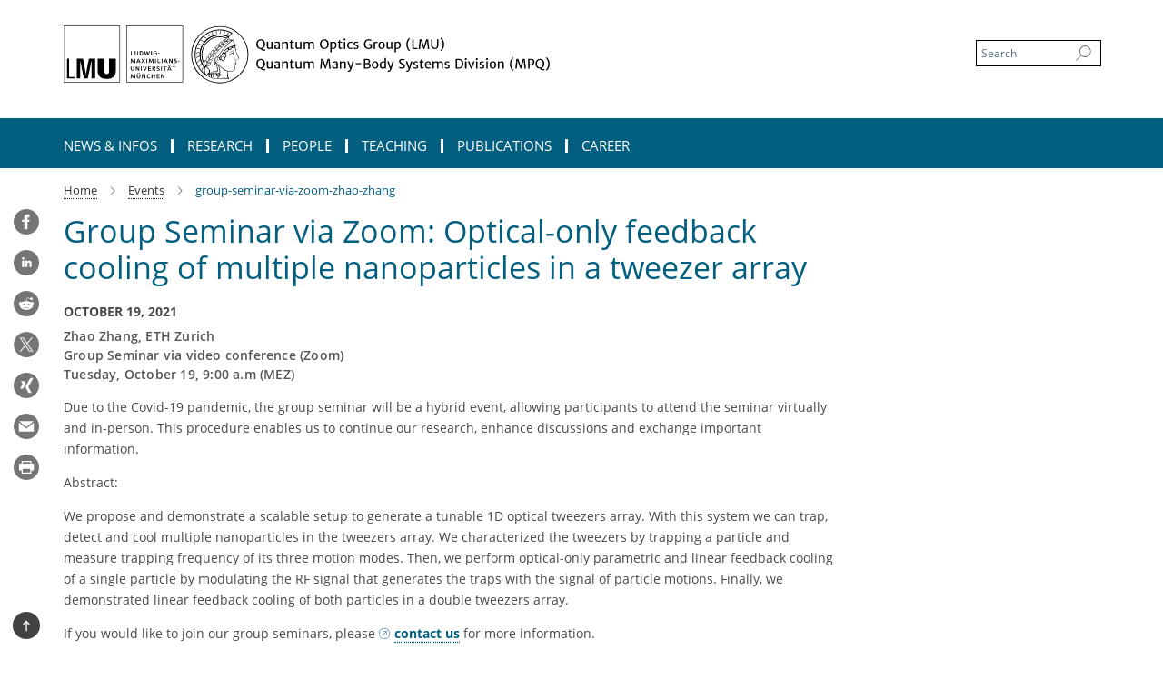

--- FILE ---
content_type: image/svg+xml
request_url: https://www.quantum-munich.de/assets/responsive/institutes/qm/logo-quantum-munich-invers-auf-blau-7043dc1d9329105fa02de7966df09e78dd539c4c2c0e963bca509d4fbbb1c60a.svg
body_size: 1235
content:
<svg id="Ebene_1" data-name="Ebene 1" xmlns="http://www.w3.org/2000/svg" viewBox="0 0 512 512"><defs><style>.cls-1{fill:#035f80;}.cls-2{fill:#fff;}</style></defs><title>Zeichenfläche 1</title><rect class="cls-1" width="512" height="512"/><path class="cls-2" d="M487.43,343.17h-.17l-38.71.53a75.66,75.66,0,0,0-74.77-64.37c-1.43,0-2.83.14-4.24.22L334.39,167.69a51.31,51.31,0,0,0,25.54-33.19h58.82a12.31,12.31,0,0,0,0-24.62H359.66a51.4,51.4,0,0,0-49.73-38.76,48.86,48.86,0,0,0-5.71.58L286.49,15.27A12.31,12.31,0,0,0,263,22.65L281,80a51.47,51.47,0,0,0-20.83,29.88H185.84a51.29,51.29,0,0,0-35.41-36.49l-.14-61.11A12.31,12.31,0,0,0,138,0h0a12.31,12.31,0,0,0-12.27,12.33l.14,59.83a51.42,51.42,0,0,0-39.43,37.72H34.16a12.31,12.31,0,1,0,0,24.62h52a51.47,51.47,0,0,0,39.93,38.62l.27,117.27A68.26,68.26,0,0,0,63.85,349l-39.45.54a12.31,12.31,0,0,0,.17,24.61h.17l39.91-.54a68.42,68.42,0,0,0,62,53.15l.15,66.35a12.31,12.31,0,0,0,12.31,12.28h0A12.32,12.32,0,0,0,151.41,493l-.16-69a68.47,68.47,0,0,0,47.66-52.27l100.7-1.38a75.48,75.48,0,0,0,91.05,58.46l23.44,74.57A12.3,12.3,0,0,0,425.83,512a12.08,12.08,0,0,0,3.69-.57A12.3,12.3,0,0,0,437.57,496L413.5,419.42a75.64,75.64,0,0,0,34.76-51.11l39.34-.53a12.31,12.31,0,0,0-.17-24.61Zm-142-58.29a75.71,75.71,0,0,0-46.74,60.88l-99.61,1.36A68.34,68.34,0,0,0,150.94,293l-.28-121.19a51.31,51.31,0,0,0,35.45-37.29h73.82a51.43,51.43,0,0,0,50,39.63c.23,0,.44-.06.67-.06Z"/></svg>

--- FILE ---
content_type: image/svg+xml
request_url: https://www.quantum-munich.de/assets/institutes/headers/qm-desktop-en-db973de6d5e4c8e751be2e9dfb3b0ab46f220dfe48d4fc8cfa09c84271627ec5.svg
body_size: 63316
content:
<?xml version="1.0" encoding="UTF-8" standalone="no"?>
<svg
   inkscape:version="1.1 (c4e8f9e, 2021-05-24)"
   sodipodi:docname="qm-desktop-en.svg"
   id="svg300"
   version="1.1"
   viewBox="0 0 1800 300"
   xmlns:inkscape="http://www.inkscape.org/namespaces/inkscape"
   xmlns:sodipodi="http://sodipodi.sourceforge.net/DTD/sodipodi-0.dtd"
   xmlns="http://www.w3.org/2000/svg"
   xmlns:svg="http://www.w3.org/2000/svg"
   xmlns:rdf="http://www.w3.org/1999/02/22-rdf-syntax-ns#"
   xmlns:cc="http://creativecommons.org/ns#"
   xmlns:dc="http://purl.org/dc/elements/1.1/">
  <metadata
     id="metadata304">
    <rdf:RDF>
      <cc:Work
         rdf:about="">
        <dc:format>image/svg+xml</dc:format>
        <dc:type
           rdf:resource="http://purl.org/dc/dcmitype/StillImage" />
        <dc:title>qm-desktop-en</dc:title>
      </cc:Work>
    </rdf:RDF>
  </metadata>
  <sodipodi:namedview
     inkscape:current-layer="desktop"
     inkscape:window-maximized="0"
     inkscape:window-y="25"
     inkscape:window-x="0"
     inkscape:cy="116.44422"
     inkscape:cx="1500.9297"
     inkscape:zoom="1.7905569"
     inkscape:guide-bbox="true"
     showguides="true"
     showgrid="false"
     id="namedview302"
     inkscape:window-height="1027"
     inkscape:window-width="1920"
     inkscape:pageshadow="2"
     inkscape:pageopacity="0"
     guidetolerance="10"
     gridtolerance="10"
     objecttolerance="10"
     borderopacity="1"
     inkscape:document-rotation="0"
     bordercolor="#666666"
     pagecolor="#ffffff"
     inkscape:pagecheckerboard="0">
    <inkscape:grid
       type="xygrid"
       id="grid1583" />
  </sodipodi:namedview>
  <defs
     id="defs12">
    <style
       id="style10">.cls-1{fill-rule:evenodd;}.cls-2{fill:#fff;stroke:#000;stroke-width:2px;}</style>
  </defs>
  <title
     id="title14">qm-desktop-en</title>
  <g
     transform="translate(0,45.5)"
     id="g450">
    <g
       id="desktop">
      <path
         inkscape:connector-curvature="0"
         d="m 740.1,86 v 3.7 a 5.2,5.2 0 0 1 -1.8,0.7 10.7,10.7 0 0 1 -2.5,0.3 18.8,18.8 0 0 1 -4.9,-0.6 12.9,12.9 0 0 1 -4.3,-2 16.2,16.2 0 0 1 -4,-3.9 15.1,15.1 0 0 1 -8.2,-2.3 13.9,13.9 0 0 1 -5.5,-6.2 20.6,20.6 0 0 1 -1.9,-9.1 20.1,20.1 0 0 1 2.2,-9.9 15.4,15.4 0 0 1 5.9,-6.2 18.7,18.7 0 0 1 8.5,-2 15.3,15.3 0 0 1 8.1,2.1 14.2,14.2 0 0 1 5.5,6.1 21.4,21.4 0 0 1 1.9,9.1 23.8,23.8 0 0 1 -1.4,8.4 14.6,14.6 0 0 1 -4.1,6 13.6,13.6 0 0 1 -6,3.3 8.8,8.8 0 0 0 3.6,2.2 13.5,13.5 0 0 0 4.6,0.7 15.1,15.1 0 0 0 4.3,-0.4 z M 713.5,73.2 a 12,12 0 0 0 3.7,5.1 9.7,9.7 0 0 0 5.9,1.9 10.5,10.5 0 0 0 5.6,-1.6 10.2,10.2 0 0 0 3.8,-4.8 19.7,19.7 0 0 0 1.3,-7.7 19.2,19.2 0 0 0 -1.2,-6.9 11.9,11.9 0 0 0 -3.5,-4.9 9.2,9.2 0 0 0 -5.7,-1.8 10.9,10.9 0 0 0 -5.6,1.5 10.4,10.4 0 0 0 -4,4.7 17.6,17.6 0 0 0 -1.5,7.7 18.7,18.7 0 0 0 1.2,6.8 z"
         id="path16" />
      <path
         inkscape:connector-curvature="0"
         d="m 766.6,57.5 v 26.7 h -2 L 763.1,84 a 1.4,1.4 0 0 1 -0.8,-0.5 2.6,2.6 0 0 1 -0.3,-1.4 v -0.6 a 27.6,27.6 0 0 1 -4.2,1.9 15.2,15.2 0 0 1 -4.4,0.8 7.8,7.8 0 0 1 -5,-1.4 A 6.6,6.6 0 0 1 746,79 25.6,25.6 0 0 1 745.4,72.9 V 57.5 h 5.2 v 15.3 a 14.2,14.2 0 0 0 0.5,4.7 3.1,3.1 0 0 0 1.4,2 8,8 0 0 0 3,0.4 9.4,9.4 0 0 0 3.1,-0.6 15.5,15.5 0 0 0 2.8,-1.2 V 57.5 Z"
         id="path18" />
      <path
         inkscape:connector-curvature="0"
         d="m 789.1,58.1 a 6.1,6.1 0 0 1 3.2,2.5 9.2,9.2 0 0 1 1.1,5.1 v 18.5 h -2.1 L 789.7,84 a 1.6,1.6 0 0 1 -0.8,-0.6 3.7,3.7 0 0 1 -0.3,-1.7 v 0 a 10.7,10.7 0 0 1 -3.2,1.8 12.6,12.6 0 0 1 -4.3,0.8 9.3,9.3 0 0 1 -4.2,-0.9 7,7 0 0 1 -3,-2.6 8.8,8.8 0 0 1 -1,-4 7.2,7.2 0 0 1 1.4,-4.4 8.6,8.6 0 0 1 3.8,-2.9 23.4,23.4 0 0 1 4.9,-1.3 33.2,33.2 0 0 1 5.3,-0.4 v -2.5 a 4.8,4.8 0 0 0 -0.6,-2.6 3.3,3.3 0 0 0 -1.8,-1.1 14.2,14.2 0 0 0 -3.3,-0.3 l -2.6,0.3 -2.7,0.7 a 7.1,7.1 0 0 0 -1.9,0.8 l -1.3,-3.2 a 9.4,9.4 0 0 1 2.2,-1 28,28 0 0 1 3.7,-1 18.1,18.1 0 0 1 3.9,-0.5 18.7,18.7 0 0 1 5.2,0.7 z m -4.2,21.9 2.2,-0.8 a 3.1,3.1 0 0 0 1.2,-0.8 V 71 l -3.9,0.3 a 9.1,9.1 0 0 0 -3.4,1 4.7,4.7 0 0 0 -2.2,1.6 3,3 0 0 0 -0.8,2.3 c 0,2.8 1.5,4.1 4.6,4.1 z"
         id="path20" />
      <path
         inkscape:connector-curvature="0"
         d="m 805.9,57.5 v 3.1 a 23.6,23.6 0 0 1 4.5,-2.2 16.5,16.5 0 0 1 5.2,-1 9.2,9.2 0 0 1 4.4,1 6,6 0 0 1 2.4,3.3 20,20 0 0 1 0.7,6.1 V 84.2 H 818 V 67.8 a 16.2,16.2 0 0 0 -0.3,-3.5 3,3 0 0 0 -1.3,-1.9 4.1,4.1 0 0 0 -2.7,-0.7 h -0.6 a 8.8,8.8 0 0 0 -3.3,0.8 13.5,13.5 0 0 0 -3.3,1.9 v 19.8 h -5.2 V 57.5 Z"
         id="path22" />
      <path
         inkscape:connector-curvature="0"
         d="m 832.5,61.3 h -3.4 v -2.7 l 0.8,-0.3 1.6,-0.5 0.9,-0.6 a 2,2 0 0 0 0.6,-1.1 30.4,30.4 0 0 0 1.1,-3.3 l 0.5,-1.8 h 3.1 v 6.5 h 7.5 v 3.8 h -7.5 v 13.3 a 16.9,16.9 0 0 0 0.2,3.7 1.6,1.6 0 0 0 0.8,1.4 3,3 0 0 0 1.9,0.4 8.5,8.5 0 0 0 2.5,-0.4 l 2.1,-0.6 0.9,2.9 a 10.2,10.2 0 0 1 -3.3,1.5 12.2,12.2 0 0 1 -4.1,0.7 6.5,6.5 0 0 1 -4.6,-1.5 c -1,-0.9 -1.6,-2.7 -1.6,-5.2 z"
         id="path24" />
      <path
         inkscape:connector-curvature="0"
         d="m 872.3,57.5 v 26.7 h -2 L 868.8,84 a 1.4,1.4 0 0 1 -0.8,-0.5 2.6,2.6 0 0 1 -0.3,-1.4 v -0.6 a 27.6,27.6 0 0 1 -4.2,1.9 15.3,15.3 0 0 1 -4.5,0.8 8.2,8.2 0 0 1 -5,-1.4 7,7 0 0 1 -2.3,-3.8 25.6,25.6 0 0 1 -0.6,-6.1 V 57.5 h 5.1 v 15.3 a 17.5,17.5 0 0 0 0.5,4.7 2.9,2.9 0 0 0 1.5,2 7.5,7.5 0 0 0 2.9,0.4 9.9,9.9 0 0 0 3.2,-0.6 15.5,15.5 0 0 0 2.8,-1.2 V 57.5 Z"
         id="path26" />
      <path
         inkscape:connector-curvature="0"
         d="m 915.4,58.4 a 6.1,6.1 0 0 1 2.4,3.2 17,17 0 0 1 0.8,6.1 v 16.5 h -5.1 V 67.8 a 16.3,16.3 0 0 0 -0.4,-3.6 3.4,3.4 0 0 0 -1.4,-1.9 6.6,6.6 0 0 0 -3.1,-0.6 8.9,8.9 0 0 0 -3.3,0.7 12.6,12.6 0 0 0 -3.3,1.6 20.5,20.5 0 0 1 0.3,3.7 v 16.5 h -5.2 V 67.8 a 11.9,11.9 0 0 0 -0.4,-3.6 3,3 0 0 0 -1.4,-1.9 6.3,6.3 0 0 0 -3.1,-0.6 8.8,8.8 0 0 0 -3.2,0.8 10.9,10.9 0 0 0 -3.3,1.9 v 19.8 h -5.2 V 57.5 h 4.6 v 3.1 a 21.6,21.6 0 0 1 4.3,-2.2 14.8,14.8 0 0 1 4.9,-1 10.3,10.3 0 0 1 4.3,0.8 4.7,4.7 0 0 1 2.5,2.5 15.8,15.8 0 0 1 4.5,-2.3 17.6,17.6 0 0 1 5.3,-1 9.4,9.4 0 0 1 4.5,1 z"
         id="path28" />
      <path
         inkscape:connector-curvature="0"
         d="m 942.5,56.7 a 14.7,14.7 0 0 1 5.9,-6.2 18.4,18.4 0 0 1 8.5,-2 15.3,15.3 0 0 1 8.1,2.1 14,14 0 0 1 5.4,6.1 20,20 0 0 1 2,9.1 20.5,20.5 0 0 1 -2.2,10 14.2,14.2 0 0 1 -5.8,6.3 17.4,17.4 0 0 1 -8.6,2.1 15.1,15.1 0 0 1 -8.2,-2.3 15.5,15.5 0 0 1 -5.4,-6.2 20.6,20.6 0 0 1 -1.9,-9.1 20.1,20.1 0 0 1 2.2,-9.9 z m 23.4,2.5 a 11.9,11.9 0 0 0 -3.5,-4.9 9.2,9.2 0 0 0 -5.7,-1.8 10.7,10.7 0 0 0 -5.6,1.5 9.8,9.8 0 0 0 -4,4.7 17.6,17.6 0 0 0 -1.5,7.7 18.7,18.7 0 0 0 1.2,6.8 12,12 0 0 0 3.7,5.1 9.6,9.6 0 0 0 5.8,1.9 10.6,10.6 0 0 0 5.7,-1.6 10.9,10.9 0 0 0 3.8,-4.8 21.7,21.7 0 0 0 1.3,-7.7 19.2,19.2 0 0 0 -1.2,-6.9 z"
         id="path30" />
      <path
         inkscape:connector-curvature="0"
         d="m 996.2,58.8 a 9.2,9.2 0 0 1 3.8,4.2 14.2,14.2 0 0 1 1.5,6.8 16.6,16.6 0 0 1 -1.7,7.5 12.2,12.2 0 0 1 -4.7,5.1 13.5,13.5 0 0 1 -7,1.8 12.3,12.3 0 0 1 -4.4,-0.7 V 96 h -5.2 V 57.5 h 4.7 v 3.1 a 17,17 0 0 1 3,-2.3 10.2,10.2 0 0 1 4.6,-0.9 10.5,10.5 0 0 1 5.4,1.4 z m -1.7,4.9 a 5.9,5.9 0 0 0 -5,-2.2 6.8,6.8 0 0 0 -3.2,0.7 10.7,10.7 0 0 0 -2.5,1.6 v 15.5 a 4.8,4.8 0 0 0 1.9,0.9 l 2.9,0.2 a 6.7,6.7 0 0 0 6.6,-4.6 13.2,13.2 0 0 0 1,-5.5 c 0,-3 -0.6,-5.2 -1.7,-6.6 z"
         id="path32" />
      <path
         inkscape:connector-curvature="0"
         d="m 1009.1,61.3 h -3.5 v -2.7 l 0.9,-0.3 1.6,-0.5 0.9,-0.6 a 5.4,5.4 0 0 0 0.6,-1.1 c 0.2,-0.6 0.6,-1.7 1,-3.3 l 0.5,-1.8 h 3.1 v 6.5 h 7.6 v 3.8 h -7.6 v 13.3 a 27.4,27.4 0 0 0 0.2,3.7 c 0.2,0.8 0.4,1.2 0.8,1.4 a 3.3,3.3 0 0 0 2,0.4 8,8 0 0 0 2.4,-0.4 l 2.1,-0.6 0.9,2.9 a 8.5,8.5 0 0 1 -3.3,1.5 12.2,12.2 0 0 1 -4.1,0.7 6.4,6.4 0 0 1 -4.5,-1.5 c -1.1,-0.9 -1.6,-2.7 -1.6,-5.2 z"
         id="path34" />
      <path
         inkscape:connector-curvature="0"
         d="m 1027.7,47.6 a 4.7,4.7 0 0 1 1.5,-1.3 4.1,4.1 0 0 1 1.8,-0.5 3,3 0 0 1 2.4,0.9 3,3 0 0 1 0.9,2.3 3.7,3.7 0 0 1 -0.5,1.8 4.3,4.3 0 0 1 -1.4,1.3 4.1,4.1 0 0 1 -1.9,0.5 2.9,2.9 0 0 1 -1.6,-0.4 2.5,2.5 0 0 1 -1.2,-1.1 3.1,3.1 0 0 1 -0.5,-1.7 4.1,4.1 0 0 1 0.5,-1.8 z m 5.6,9.9 v 26.7 h -5.1 V 57.5 Z"
         id="path36" />
      <path
         inkscape:connector-curvature="0"
         d="m 1057.1,57.9 a 9.6,9.6 0 0 1 2.5,0.9 l -0.8,4.2 a 9.6,9.6 0 0 0 -2.5,-1.2 12.5,12.5 0 0 0 -3.5,-0.4 7.2,7.2 0 0 0 -3.8,1 7.7,7.7 0 0 0 -2.8,3.1 11.9,11.9 0 0 0 -1.1,5.3 12.9,12.9 0 0 0 1,5.1 8.2,8.2 0 0 0 2.7,3.3 7.1,7.1 0 0 0 3.9,1.1 14.9,14.9 0 0 0 3.6,-0.5 10.3,10.3 0 0 0 2.7,-1 l 1.1,2.9 a 10.4,10.4 0 0 1 -3.5,1.8 14.9,14.9 0 0 1 -4.7,0.7 11.4,11.4 0 0 1 -6.3,-1.7 11,11 0 0 1 -4.1,-4.7 16,16 0 0 1 -1.4,-6.7 15.7,15.7 0 0 1 1.5,-7 11,11 0 0 1 4.4,-4.9 13,13 0 0 1 7,-1.8 16.4,16.4 0 0 1 4.1,0.5 z"
         id="path38" />
      <path
         inkscape:connector-curvature="0"
         d="m 1066.4,79.2 a 15.8,15.8 0 0 0 2.8,0.8 16.5,16.5 0 0 0 3.1,0.4 6.2,6.2 0 0 0 3.6,-0.9 2.6,2.6 0 0 0 1.2,-2.3 3.1,3.1 0 0 0 -1.4,-2.5 17,17 0 0 0 -4.1,-2.1 16.7,16.7 0 0 1 -5.5,-3.4 6.9,6.9 0 0 1 -2,-5 5.9,5.9 0 0 1 1.3,-3.7 8,8 0 0 1 3.5,-2.3 14.8,14.8 0 0 1 4.9,-0.8 16.8,16.8 0 0 1 4,0.5 13.1,13.1 0 0 1 2.8,0.9 l -0.9,4.1 a 5.4,5.4 0 0 0 -2.3,-1.2 13.3,13.3 0 0 0 -3.4,-0.5 7.7,7.7 0 0 0 -3.8,0.8 2.3,2.3 0 0 0 -1.3,2.1 3.4,3.4 0 0 0 0.6,2 6.1,6.1 0 0 0 1.7,1.4 l 2.9,1.3 a 18.8,18.8 0 0 1 5.6,3.3 5.8,5.8 0 0 1 2.2,4.8 7.2,7.2 0 0 1 -1.1,4 6.8,6.8 0 0 1 -3.3,2.4 12.8,12.8 0 0 1 -5,0.9 21.6,21.6 0 0 1 -5.1,-0.6 9.6,9.6 0 0 1 -3.4,-1.3 l 0.7,-3.9 z"
         id="path40" />
      <path
         inkscape:connector-curvature="0"
         d="m 1130.5,66 v 15.6 l -1,0.2 -1.4,0.5 a 42.8,42.8 0 0 1 -4.3,1.4 26.8,26.8 0 0 1 -5.4,0.5 16.5,16.5 0 0 1 -8.8,-2.3 14.5,14.5 0 0 1 -5.7,-6.3 20.3,20.3 0 0 1 -2,-9.1 20.1,20.1 0 0 1 2.2,-9.9 14.5,14.5 0 0 1 5.9,-6.1 18,18 0 0 1 8.4,-2 l 4.4,0.2 3.5,0.7 2.1,0.5 -0.2,4.7 a 15,15 0 0 0 -4.2,-1.5 24.4,24.4 0 0 0 -5.9,-0.5 9.9,9.9 0 0 0 -5.6,1.6 10.3,10.3 0 0 0 -3.8,4.6 17.3,17.3 0 0 0 -1.4,7.1 21.3,21.3 0 0 0 1.2,7.4 11.3,11.3 0 0 0 3.8,5 9.3,9.3 0 0 0 6.1,1.9 28.3,28.3 0 0 0 4.1,-0.3 9.6,9.6 0 0 0 2.9,-1 v -9 h -6.5 V 66 Z"
         id="path42" />
      <path
         inkscape:connector-curvature="0"
         d="m 1151.6,57.4 v 5.5 a 3.2,3.2 0 0 0 -1.3,-0.7 6.5,6.5 0 0 0 -2.2,-0.2 7.2,7.2 0 0 0 -3.3,0.7 9.2,9.2 0 0 0 -2.5,1.7 v 19.8 h -5.2 V 57.5 h 4.4 l 0.3,3.2 a 6.6,6.6 0 0 1 1.7,-1.4 10.5,10.5 0 0 1 2.6,-1.3 7.9,7.9 0 0 1 2.9,-0.6 z"
         id="path44" />
      <path
         inkscape:connector-curvature="0"
         d="m 1156.2,63.4 a 10.7,10.7 0 0 1 4.3,-4.4 12.3,12.3 0 0 1 6.3,-1.6 11.1,11.1 0 0 1 6.7,1.9 10.6,10.6 0 0 1 3.8,4.8 19.3,19.3 0 0 1 1.3,6.9 15.9,15.9 0 0 1 -1.6,7.2 10.6,10.6 0 0 1 -4.4,4.5 12.8,12.8 0 0 1 -6.3,1.5 11.4,11.4 0 0 1 -6.6,-1.8 11.7,11.7 0 0 1 -3.9,-4.9 19.2,19.2 0 0 1 -1.2,-6.9 14.7,14.7 0 0 1 1.6,-7.2 z m 16.4,2.6 a 8.3,8.3 0 0 0 -2.3,-3.6 6,6 0 0 0 -3.8,-1.3 5.5,5.5 0 0 0 -4.9,2.4 c -1.2,1.6 -1.7,3.9 -1.7,6.8 a 16.8,16.8 0 0 0 0.7,5.2 8.1,8.1 0 0 0 2.3,3.7 5.2,5.2 0 0 0 3.7,1.3 5.7,5.7 0 0 0 5,-2.4 c 1.2,-1.7 1.7,-4 1.7,-7 a 16.1,16.1 0 0 0 -0.7,-5.1 z"
         id="path46" />
      <path
         inkscape:connector-curvature="0"
         d="m 1206,57.5 v 26.7 h -2 l -1.5,-0.2 a 1.1,1.1 0 0 1 -0.8,-0.5 2.6,2.6 0 0 1 -0.3,-1.4 v -0.6 a 27.6,27.6 0 0 1 -4.2,1.9 15.3,15.3 0 0 1 -4.5,0.8 8.2,8.2 0 0 1 -5,-1.4 7,7 0 0 1 -2.3,-3.8 25.6,25.6 0 0 1 -0.6,-6.1 V 57.5 h 5.1 v 15.3 a 17.5,17.5 0 0 0 0.5,4.7 2.9,2.9 0 0 0 1.5,2 7.5,7.5 0 0 0 2.9,0.4 9.9,9.9 0 0 0 3.2,-0.6 15.5,15.5 0 0 0 2.8,-1.2 V 57.5 Z"
         id="path48" />
      <path
         inkscape:connector-curvature="0"
         d="m 1231.6,58.8 a 9.8,9.8 0 0 1 3.8,4.2 15.5,15.5 0 0 1 1.4,6.8 16.5,16.5 0 0 1 -1.6,7.5 12.9,12.9 0 0 1 -4.7,5.1 13.9,13.9 0 0 1 -7.1,1.8 11.8,11.8 0 0 1 -4.3,-0.7 V 96 H 1214 V 57.5 h 4.6 v 3.1 a 14.7,14.7 0 0 1 3.1,-2.3 9.9,9.9 0 0 1 4.6,-0.9 10.8,10.8 0 0 1 5.3,1.4 z m -1.8,4.9 a 5.8,5.8 0 0 0 -5,-2.2 6.7,6.7 0 0 0 -3.1,0.7 11.3,11.3 0 0 0 -2.6,1.6 v 15.5 a 4.8,4.8 0 0 0 1.9,0.9 l 2.9,0.2 a 7.7,7.7 0 0 0 4,-1.1 8.9,8.9 0 0 0 2.7,-3.5 15,15 0 0 0 1,-5.5 q 0,-4.5 -1.8,-6.6 z"
         id="path50" />
      <path
         inkscape:connector-curvature="0"
         d="m 1259.2,56 a 37.2,37.2 0 0 1 4.5,-8.3 17.1,17.1 0 0 1 4,-4.1 l 3.6,1.8 a 18.3,18.3 0 0 0 -3.4,3.7 29.9,29.9 0 0 0 -3.7,7.4 31.9,31.9 0 0 0 -1.9,10.7 v 1.1 a 31.4,31.4 0 0 0 1.7,10.6 26,26 0 0 0 3.7,7.3 20.2,20.2 0 0 0 3.7,3.9 l -3.6,1.8 a 21.1,21.1 0 0 1 -4,-4 28.9,28.9 0 0 1 -4.4,-8.3 33.3,33.3 0 0 1 -2,-12.4 31.4,31.4 0 0 1 1.8,-11.2 z"
         id="path52" />
      <path
         inkscape:connector-curvature="0"
         d="m 1284.2,48.5 v 31.6 h 14.1 v 4.1 h -19.5 V 48.5 Z"
         id="path54" />
      <path
         inkscape:connector-curvature="0"
         d="m 1313.7,48.5 6.6,20.4 1.9,7.5 1.7,-7.5 6.4,-20.4 h 7 l 4.2,35.7 h -5.2 l -2.2,-22.2 -0.7,-9.6 -2.4,9.5 -7.4,22.3 h -2.8 l -7.8,-22.3 -2.6,-9.5 -0.7,9.6 -1.9,22.2 h -5.1 l 3.6,-35.7 z"
         id="path56" />
      <path
         inkscape:connector-curvature="0"
         d="m 1348.4,48.5 h 5.2 v 19.4 a 21.3,21.3 0 0 0 1,7.4 6.5,6.5 0 0 0 2.8,3.7 8.8,8.8 0 0 0 4.8,1.1 8.3,8.3 0 0 0 4.3,-1.1 6.7,6.7 0 0 0 2.6,-3.7 24.4,24.4 0 0 0 0.9,-7.4 V 48.5 h 5.2 v 20.7 q 0,7.3 -3.3,11.1 -3.3,3.8 -9.9,3.9 c -4.7,0 -8.2,-1.3 -10.4,-3.8 -2.2,-2.5 -3.2,-6.3 -3.2,-11.3 z"
         id="path58" />
      <path
         inkscape:connector-curvature="0"
         d="m 1394,78.9 a 39.6,39.6 0 0 1 -4.5,8.3 17.1,17.1 0 0 1 -4,4.1 l -3.6,-1.8 a 18.2,18.2 0 0 0 3.4,-3.7 29.8,29.8 0 0 0 3.8,-7.4 34.7,34.7 0 0 0 1.8,-10.7 v -1.2 a 30.8,30.8 0 0 0 -1.7,-10.5 26,26 0 0 0 -3.7,-7.3 20.2,20.2 0 0 0 -3.7,-3.9 l 3.6,-1.8 a 21.1,21.1 0 0 1 4,4 32.4,32.4 0 0 1 4.5,8.2 36.4,36.4 0 0 1 2,12.5 31.4,31.4 0 0 1 -1.9,11.2 z"
         id="path60" />
      <path
         inkscape:connector-curvature="0"
         d="m 740.1,158 v 3.7 a 8.4,8.4 0 0 1 -1.8,0.7 l -2.5,0.2 a 24.6,24.6 0 0 1 -4.9,-0.5 15.2,15.2 0 0 1 -4.3,-2 18.9,18.9 0 0 1 -4,-4 14.6,14.6 0 0 1 -13.7,-8.4 20.6,20.6 0 0 1 -1.9,-9.1 20.8,20.8 0 0 1 2.2,-10 15.1,15.1 0 0 1 5.9,-6.1 17.6,17.6 0 0 1 8.5,-2.1 15.3,15.3 0 0 1 8.1,2.2 13.9,13.9 0 0 1 5.5,6 21.9,21.9 0 0 1 1.9,9.2 23.8,23.8 0 0 1 -1.4,8.4 15.2,15.2 0 0 1 -10.1,9.3 8.8,8.8 0 0 0 3.6,2.2 13.5,13.5 0 0 0 4.6,0.7 20,20 0 0 0 4.3,-0.4 z m -26.6,-12.8 a 11.2,11.2 0 0 0 3.7,5 9.1,9.1 0 0 0 5.9,1.9 9.7,9.7 0 0 0 5.6,-1.6 10.2,10.2 0 0 0 3.8,-4.8 19.4,19.4 0 0 0 1.3,-7.7 19.1,19.1 0 0 0 -1.2,-6.8 11.2,11.2 0 0 0 -3.5,-4.9 8.7,8.7 0 0 0 -5.7,-1.9 10.1,10.1 0 0 0 -5.6,1.6 10.7,10.7 0 0 0 -4,4.6 18.1,18.1 0 0 0 -1.5,7.8 19.1,19.1 0 0 0 1.2,6.8 z"
         id="path62" />
      <path
         inkscape:connector-curvature="0"
         d="m 766.6,129.4 v 26.7 h -3.5 a 1.6,1.6 0 0 1 -0.8,-0.6 2.3,2.3 0 0 1 -0.3,-1.3 v -0.7 a 16.2,16.2 0 0 1 -4.2,1.9 12.5,12.5 0 0 1 -4.4,0.8 7.9,7.9 0 0 1 -5,-1.3 6.6,6.6 0 0 1 -2.4,-3.9 26.5,26.5 0 0 1 -0.6,-6.2 v -15.4 h 5.2 v 15.4 a 14.2,14.2 0 0 0 0.5,4.7 2.9,2.9 0 0 0 1.4,1.9 6.2,6.2 0 0 0 3,0.5 9.4,9.4 0 0 0 3.1,-0.6 15.5,15.5 0 0 0 2.8,-1.2 v -20.7 z"
         id="path64" />
      <path
         inkscape:connector-curvature="0"
         d="m 789.1,130.1 a 5.7,5.7 0 0 1 3.2,2.5 9.2,9.2 0 0 1 1.1,5.1 v 18.4 h -3.7 a 1.6,1.6 0 0 1 -0.8,-0.6 3.7,3.7 0 0 1 -0.3,-1.7 v -0.2 a 10.8,10.8 0 0 1 -3.2,1.9 12.5,12.5 0 0 1 -4.3,0.7 9.3,9.3 0 0 1 -4.2,-0.9 6.4,6.4 0 0 1 -3,-2.6 8.2,8.2 0 0 1 -1,-4 7.4,7.4 0 0 1 1.4,-4.4 9.2,9.2 0 0 1 3.8,-2.8 23.4,23.4 0 0 1 4.9,-1.3 33.2,33.2 0 0 1 5.3,-0.4 v -2.5 a 4.4,4.4 0 0 0 -0.6,-2.5 3.3,3.3 0 0 0 -1.8,-1.1 14.2,14.2 0 0 0 -3.3,-0.3 l -2.6,0.3 a 10.7,10.7 0 0 0 -2.7,0.7 4.9,4.9 0 0 0 -1.9,0.8 l -1.3,-3.2 a 9.4,9.4 0 0 1 2.2,-1 28,28 0 0 1 3.7,-1 13.5,13.5 0 0 1 3.9,-0.5 15.6,15.6 0 0 1 5.2,0.6 z m -4.2,21.9 2.2,-0.8 a 4.8,4.8 0 0 0 1.2,-0.8 v -7.5 a 19.1,19.1 0 0 0 -3.9,0.4 11.8,11.8 0 0 0 -3.4,0.9 6.6,6.6 0 0 0 -2.2,1.6 3.2,3.2 0 0 0 -0.8,2.4 c 0,2.7 1.5,4.1 4.6,4.1 z"
         id="path66" />
      <path
         inkscape:connector-curvature="0"
         d="m 805.9,129.4 v 3.2 a 15.7,15.7 0 0 1 4.5,-2.2 14.1,14.1 0 0 1 5.2,-1 8.2,8.2 0 0 1 4.4,1 6,6 0 0 1 2.4,3.3 19.7,19.7 0 0 1 0.7,6 v 16.4 H 818 v -16.3 a 15.6,15.6 0 0 0 -0.3,-3.5 3.5,3.5 0 0 0 -1.3,-2 4.9,4.9 0 0 0 -2.7,-0.6 h -0.6 a 8.5,8.5 0 0 0 -3.3,0.7 13.8,13.8 0 0 0 -3.3,2 v 19.7 h -5.2 v -26.7 z"
         id="path68" />
      <path
         inkscape:connector-curvature="0"
         d="m 832.5,133.3 h -3.4 v -2.8 l 0.8,-0.2 1.6,-0.6 0.9,-0.5 a 2,2 0 0 0 0.6,-1.1 27.2,27.2 0 0 0 1.1,-3.4 l 0.5,-1.7 h 3.1 v 6.4 h 7.5 v 3.9 h -7.5 v 13.3 a 17.4,17.4 0 0 0 0.2,3.7 1.8,1.8 0 0 0 0.8,1.4 4.1,4.1 0 0 0 1.9,0.3 l 2.5,-0.3 a 7.3,7.3 0 0 0 2.1,-0.7 l 0.9,3 a 17.5,17.5 0 0 1 -3.3,1.5 15.1,15.1 0 0 1 -4.1,0.6 6.5,6.5 0 0 1 -4.6,-1.4 c -1,-1 -1.6,-2.7 -1.6,-5.2 z"
         id="path70" />
      <path
         inkscape:connector-curvature="0"
         d="m 872.3,129.4 v 26.7 h -3.5 a 1.6,1.6 0 0 1 -0.8,-0.6 2.3,2.3 0 0 1 -0.3,-1.3 v -0.7 a 16.2,16.2 0 0 1 -4.2,1.9 12.6,12.6 0 0 1 -4.5,0.8 8.2,8.2 0 0 1 -5,-1.3 7,7 0 0 1 -2.3,-3.8 26.5,26.5 0 0 1 -0.6,-6.2 v -15.5 h 5.1 v 15.4 a 17.5,17.5 0 0 0 0.5,4.7 2.7,2.7 0 0 0 1.5,1.9 5.8,5.8 0 0 0 2.9,0.5 9.9,9.9 0 0 0 3.2,-0.6 15.5,15.5 0 0 0 2.8,-1.2 v -20.7 z"
         id="path72" />
      <path
         inkscape:connector-curvature="0"
         d="m 915.4,130.4 a 5.4,5.4 0 0 1 2.4,3.2 16.7,16.7 0 0 1 0.8,6 v 16.5 h -5.1 v -16.3 a 16.3,16.3 0 0 0 -0.4,-3.6 3.1,3.1 0 0 0 -1.4,-1.9 6.6,6.6 0 0 0 -3.1,-0.6 11,11 0 0 0 -3.3,0.6 12.9,12.9 0 0 0 -3.3,1.7 20.2,20.2 0 0 1 0.3,3.6 v 16.5 h -5.2 v -16.3 a 11.9,11.9 0 0 0 -0.4,-3.6 2.8,2.8 0 0 0 -1.4,-1.9 6.3,6.3 0 0 0 -3.1,-0.6 8.4,8.4 0 0 0 -3.2,0.7 13.8,13.8 0 0 0 -3.3,2 v 19.7 h -5.2 v -26.7 h 4.6 v 3.1 a 21.5,21.5 0 0 1 4.3,-2.1 12.6,12.6 0 0 1 4.9,-1 10.4,10.4 0 0 1 4.3,0.7 5.1,5.1 0 0 1 2.5,2.5 18.9,18.9 0 0 1 4.5,-2.2 15,15 0 0 1 5.3,-1 8.3,8.3 0 0 1 4.5,1 z"
         id="path74" />
      <path
         inkscape:connector-curvature="0"
         d="m 952.1,120.5 6.6,20.3 1.8,7.6 1.8,-7.6 6.3,-20.3 h 7 l 4.3,35.6 h -5.2 l -2.2,-22.1 -0.7,-9.6 -2.4,9.5 -7.5,22.2 h -2.8 l -7.7,-22.2 -2.7,-9.5 -0.6,9.6 -1.9,22.1 h -5.1 l 3.6,-35.6 z"
         id="path76" />
      <path
         inkscape:connector-curvature="0"
         d="m 1001.4,130.1 a 5.7,5.7 0 0 1 3.2,2.5 9.2,9.2 0 0 1 1.2,5.1 v 18.4 h -3.7 a 1.5,1.5 0 0 1 -0.9,-0.6 3.7,3.7 0 0 1 -0.3,-1.7 v -0.2 a 10.8,10.8 0 0 1 -3.2,1.9 12.5,12.5 0 0 1 -4.3,0.7 9.3,9.3 0 0 1 -4.2,-0.9 6.1,6.1 0 0 1 -2.9,-2.6 7.2,7.2 0 0 1 -1.1,-4 7.4,7.4 0 0 1 1.4,-4.4 9.2,9.2 0 0 1 3.8,-2.8 22.8,22.8 0 0 1 5,-1.3 31.2,31.2 0 0 1 5.2,-0.4 v -2.5 a 4.4,4.4 0 0 0 -0.6,-2.5 3.3,3.3 0 0 0 -1.8,-1.1 14.2,14.2 0 0 0 -3.3,-0.3 l -2.6,0.3 a 10.7,10.7 0 0 0 -2.7,0.7 4.9,4.9 0 0 0 -1.9,0.8 l -1.3,-3.2 a 12,12 0 0 1 2.2,-1 28,28 0 0 1 3.7,-1 13.9,13.9 0 0 1 3.9,-0.5 15.6,15.6 0 0 1 5.2,0.6 z m -4.2,21.9 a 9.3,9.3 0 0 0 2.2,-0.8 l 1.2,-0.8 v -7.5 a 19.8,19.8 0 0 0 -3.9,0.4 12.8,12.8 0 0 0 -3.4,0.9 6.6,6.6 0 0 0 -2.2,1.6 3.6,3.6 0 0 0 -0.8,2.4 c 0,2.7 1.5,4.1 4.6,4.1 a 9.1,9.1 0 0 0 2.3,-0.3 z"
         id="path78" />
      <path
         inkscape:connector-curvature="0"
         d="m 1018.2,129.4 v 3.2 a 15.7,15.7 0 0 1 4.5,-2.2 14.1,14.1 0 0 1 5.2,-1 8.2,8.2 0 0 1 4.4,1 6,6 0 0 1 2.4,3.3 19.7,19.7 0 0 1 0.7,6 v 16.4 h -5.1 v -16.3 a 14.6,14.6 0 0 0 -0.4,-3.5 3.5,3.5 0 0 0 -1.3,-2 4.9,4.9 0 0 0 -2.7,-0.6 h -0.6 a 8.9,8.9 0 0 0 -3.3,0.7 13.8,13.8 0 0 0 -3.3,2 v 19.7 h -5.1 v -26.7 z"
         id="path80" />
      <path
         inkscape:connector-curvature="0"
         d="m 1065.1,129.4 -9,27.6 c -2,6.1 -4.8,9.6 -8.4,10.6 l -1.2,0.3 h -2.8 l -1.1,-0.2 v -4.2 l 1,0.2 h 1.2 a 6.1,6.1 0 0 0 2.5,-0.6 6.7,6.7 0 0 0 2.5,-2.3 12.8,12.8 0 0 0 1.9,-4.7 h -1.5 l -9.7,-26.7 h 5.5 l 5.9,18 1.4,4.4 1.2,-4.4 5.1,-18 z"
         id="path82" />
      <path
         inkscape:connector-curvature="0"
         d="m 1091.4,136 v 4.1 h -19.9 V 136 Z"
         id="path84" />
      <path
         inkscape:connector-curvature="0"
         d="m 1104.3,120.5 h 8.2 q 5.9,0 8.7,2.1 a 7.4,7.4 0 0 1 2.9,6.1 9.6,9.6 0 0 1 -0.6,3.3 7.5,7.5 0 0 1 -1.7,3 6.7,6.7 0 0 1 -3.1,1.7 6.9,6.9 0 0 1 3.9,1.2 8.9,8.9 0 0 1 2.9,3.2 8.3,8.3 0 0 1 1,4.1 10.3,10.3 0 0 1 -3.3,8.1 c -2.1,1.9 -5.9,2.8 -11.1,2.8 h -10.3 v -35.6 z m 12,14.6 a 4.8,4.8 0 0 0 2,-2.2 7.5,7.5 0 0 0 0.7,-3.5 4.5,4.5 0 0 0 -1.9,-4 9.7,9.7 0 0 0 -5.6,-1.3 h -2.5 a 4.8,4.8 0 0 0 -2,0.2 v 11.4 h 6.5 a 6.1,6.1 0 0 0 2.8,-0.6 z m 2.8,15.8 q 2.1,-1.5 2.1,-5.1 c 0,-2.2 -0.6,-3.8 -2,-4.8 -1.4,-1 -3.4,-1.5 -6.2,-1.5 h -6 V 152 a 3.9,3.9 0 0 0 2.2,0.4 h 3.5 a 11.4,11.4 0 0 0 6.4,-1.5 z"
         id="path86" />
      <path
         inkscape:connector-curvature="0"
         d="m 1132.5,135.4 a 10.4,10.4 0 0 1 4.3,-4.5 13.3,13.3 0 0 1 6.3,-1.5 11.7,11.7 0 0 1 6.7,1.8 10.9,10.9 0 0 1 3.8,4.9 16.7,16.7 0 0 1 1.3,6.9 15.2,15.2 0 0 1 -1.6,7.1 11,11 0 0 1 -4.3,4.5 13.4,13.4 0 0 1 -6.4,1.5 11.4,11.4 0 0 1 -6.6,-1.8 10.6,10.6 0 0 1 -3.9,-4.9 18.5,18.5 0 0 1 -1.2,-6.9 15.8,15.8 0 0 1 1.6,-7.1 z m 16.4,2.5 a 8,8 0 0 0 -2.3,-3.5 6.2,6.2 0 0 0 -8.7,1.1 c -1.2,1.6 -1.7,3.8 -1.7,6.8 a 17.2,17.2 0 0 0 0.7,5.2 7.7,7.7 0 0 0 2.3,3.6 5.6,5.6 0 0 0 3.8,1.4 5.5,5.5 0 0 0 4.9,-2.5 c 1.2,-1.6 1.7,-3.9 1.7,-6.9 a 16.8,16.8 0 0 0 -0.7,-5.2 z"
         id="path88" />
      <path
         inkscape:connector-curvature="0"
         d="m 1182.2,117.4 v 38.7 h -3.7 a 1.6,1.6 0 0 1 -0.8,-0.6 1.7,1.7 0 0 1 -0.4,-1.3 v -1 a 9.7,9.7 0 0 1 -3,2.2 9.4,9.4 0 0 1 -4.4,0.8 10.7,10.7 0 0 1 -5.3,-1.3 10.4,10.4 0 0 1 -3.8,-4.2 17.8,17.8 0 0 1 0.2,-14.3 12.9,12.9 0 0 1 4.7,-5.1 13.9,13.9 0 0 1 7.1,-1.8 12.5,12.5 0 0 1 4.3,0.7 v -12.8 z m -15.8,32.5 a 5.7,5.7 0 0 0 4.9,2.2 8.3,8.3 0 0 0 3.2,-0.6 11,11 0 0 0 2.6,-1.5 v -15.5 a 3.9,3.9 0 0 0 -1.9,-1 8.5,8.5 0 0 0 -2.9,-0.4 7,7 0 0 0 -4,1.2 8.9,8.9 0 0 0 -2.7,3.5 14.6,14.6 0 0 0 -1,5.5 q 0,4.5 1.8,6.6 z"
         id="path90" />
      <path
         inkscape:connector-curvature="0"
         d="m 1211.7,129.4 -9,27.6 c -2,6.1 -4.8,9.6 -8.4,10.6 l -1.2,0.3 h -2.8 l -1.1,-0.2 v -4.2 l 1,0.2 h 1.2 a 6.1,6.1 0 0 0 2.5,-0.6 6.7,6.7 0 0 0 2.5,-2.3 12.8,12.8 0 0 0 1.9,-4.7 h -1.5 l -9.7,-26.7 h 5.5 l 5.9,18 1.4,4.4 1.2,-4.4 5.1,-18 z"
         id="path92" />
      <path
         inkscape:connector-curvature="0"
         d="m 1231.9,149.8 a 16.3,16.3 0 0 0 3.7,1.6 18.9,18.9 0 0 0 4.7,0.6 9.9,9.9 0 0 0 5.3,-1.2 3.9,3.9 0 0 0 1.8,-3.6 4.8,4.8 0 0 0 -0.9,-2.9 9.8,9.8 0 0 0 -2.4,-2 c -1.1,-0.7 -2.6,-1.4 -4.6,-2.4 a 22.5,22.5 0 0 1 -6.5,-4.4 9,9 0 0 1 -2.5,-6.1 8.1,8.1 0 0 1 1.7,-5.2 10.3,10.3 0 0 1 4.4,-2.9 20,20 0 0 1 10.8,-0.3 13.3,13.3 0 0 1 3.3,1.3 l -1.1,4.2 a 12.3,12.3 0 0 0 -3.1,-1.4 11.7,11.7 0 0 0 -4.2,-0.6 11.4,11.4 0 0 0 -3.3,0.5 6.1,6.1 0 0 0 -2.5,1.4 3.7,3.7 0 0 0 -1,2.4 5.8,5.8 0 0 0 0.7,2.8 8.1,8.1 0 0 0 2.1,2 44.9,44.9 0 0 0 4.3,2.4 54.5,54.5 0 0 1 5.1,2.9 13.3,13.3 0 0 1 3.4,3.3 7.7,7.7 0 0 1 1.4,4.5 8.6,8.6 0 0 1 -5.6,8.4 17.4,17.4 0 0 1 -6.3,1 27.7,27.7 0 0 1 -4.2,-0.3 24.5,24.5 0 0 1 -3.6,-0.8 9.8,9.8 0 0 1 -2.2,-0.9 z"
         id="path94" />
      <path
         inkscape:connector-curvature="0"
         d="m 1279.8,129.4 -9,27.6 c -2,6.1 -4.8,9.6 -8.4,10.6 l -1.3,0.3 h -2.8 l -1.1,-0.2 v -4.2 l 1.1,0.2 h 1.2 a 5.7,5.7 0 0 0 2.4,-0.6 7.7,7.7 0 0 0 2.6,-2.3 14.8,14.8 0 0 0 1.9,-4.7 h -1.5 l -9.7,-26.7 h 5.5 l 5.9,18 1.3,4.4 1.2,-4.4 5.1,-18 z"
         id="path96" />
      <path
         inkscape:connector-curvature="0"
         d="m 1285.3,151.2 2.8,0.8 a 17.3,17.3 0 0 0 3.2,0.3 6.7,6.7 0 0 0 3.5,-0.8 2.9,2.9 0 0 0 1.2,-2.4 3,3 0 0 0 -1.3,-2.4 18,18 0 0 0 -4.2,-2.1 18,18 0 0 1 -5.5,-3.5 6.6,6.6 0 0 1 -1.9,-4.9 5.2,5.2 0 0 1 1.3,-3.7 7.6,7.6 0 0 1 3.4,-2.3 15.3,15.3 0 0 1 4.9,-0.8 17.7,17.7 0 0 1 4.1,0.5 10.3,10.3 0 0 1 2.7,0.9 l -0.8,4 a 6.1,6.1 0 0 0 -2.3,-1.1 14.1,14.1 0 0 0 -3.5,-0.5 6.9,6.9 0 0 0 -3.8,0.8 2.4,2.4 0 0 0 -1.3,2.1 3.1,3.1 0 0 0 0.6,1.9 5,5 0 0 0 1.7,1.5 l 2.9,1.3 a 19.6,19.6 0 0 1 5.6,3.2 6.6,6.6 0 0 1 1.1,8.8 6.8,6.8 0 0 1 -3.2,2.5 13.3,13.3 0 0 1 -5.1,0.8 20.7,20.7 0 0 1 -5,-0.5 10,10 0 0 1 -3.5,-1.4 l 0.8,-3.8 z"
         id="path98" />
      <path
         inkscape:connector-curvature="0"
         d="m 1308.5,133.3 h -3.4 v -2.8 l 0.8,-0.2 1.6,-0.6 a 1.9,1.9 0 0 0 0.9,-0.5 2,2 0 0 0 0.6,-1.1 27.2,27.2 0 0 0 1.1,-3.4 l 0.5,-1.7 h 3.1 v 6.4 h 7.5 v 3.9 h -7.5 v 13.3 a 17.4,17.4 0 0 0 0.2,3.7 1.8,1.8 0 0 0 0.8,1.4 4.1,4.1 0 0 0 1.9,0.3 l 2.5,-0.3 a 7.3,7.3 0 0 0 2.1,-0.7 l 0.9,3 a 17.5,17.5 0 0 1 -3.3,1.5 15.1,15.1 0 0 1 -4.1,0.6 c -2,0 -3.5,-0.4 -4.5,-1.4 -1,-1 -1.7,-2.7 -1.7,-5.2 z"
         id="path100" />
      <path
         inkscape:connector-curvature="0"
         d="m 1347.1,141.8 a 7.9,7.9 0 0 1 -0.2,1.7 h -16.5 c 0,0.2 0.1,0.3 0.1,0.5 0.2,5.5 2.9,8.3 8.1,8.3 a 20.2,20.2 0 0 0 3.6,-0.5 11.2,11.2 0 0 0 3.1,-1 l 0.9,3 a 10.2,10.2 0 0 1 -3.9,1.7 22.2,22.2 0 0 1 -5.1,0.6 12.9,12.9 0 0 1 -6.4,-1.5 9.8,9.8 0 0 1 -4,-4.7 17.4,17.4 0 0 1 -1.4,-7.2 15.2,15.2 0 0 1 1.4,-6.9 10.8,10.8 0 0 1 4,-4.7 12.3,12.3 0 0 1 6.5,-1.7 11.4,11.4 0 0 1 4.9,1.1 7.5,7.5 0 0 1 3.5,3.3 10.6,10.6 0 0 1 1.5,5.2 c 0,1.2 -0.1,2.1 -0.1,2.8 z m -4.7,-2.7 a 7.6,7.6 0 0 0 -1.2,-4.4 c -0.8,-1.1 -2.2,-1.7 -4.2,-1.7 a 6.1,6.1 0 0 0 -4.3,1.7 q -1.7,1.7 -2.1,5.4 h 11.7 a 4.1,4.1 0 0 0 0.1,-1 z"
         id="path102" />
      <path
         inkscape:connector-curvature="0"
         d="m 1388.4,130.4 a 5.5,5.5 0 0 1 2.5,3.2 19.3,19.3 0 0 1 0.8,6 v 16.5 h -5.2 v -16.3 a 11.9,11.9 0 0 0 -0.4,-3.6 2.8,2.8 0 0 0 -1.4,-1.9 6.3,6.3 0 0 0 -3.1,-0.6 10.4,10.4 0 0 0 -3.2,0.6 12.9,12.9 0 0 0 -3.3,1.7 c 0.1,1.1 0.2,2.3 0.2,3.6 v 16.5 h -5.1 v -16.3 a 16.3,16.3 0 0 0 -0.4,-3.6 3.2,3.2 0 0 0 -1.5,-1.9 6.1,6.1 0 0 0 -3,-0.6 8.4,8.4 0 0 0 -3.2,0.7 12.7,12.7 0 0 0 -3.4,2 v 19.7 h -5.1 v -26.7 h 4.6 v 3.1 a 19.1,19.1 0 0 1 4.3,-2.1 12.3,12.3 0 0 1 4.9,-1 10.8,10.8 0 0 1 4.3,0.7 5.5,5.5 0 0 1 2.5,2.5 18.9,18.9 0 0 1 4.5,-2.2 14.6,14.6 0 0 1 5.3,-1 8.2,8.2 0 0 1 4.4,1 z"
         id="path104" />
      <path
         inkscape:connector-curvature="0"
         d="m 1400.7,151.2 2.8,0.8 a 16.3,16.3 0 0 0 3.1,0.3 6.9,6.9 0 0 0 3.6,-0.8 2.9,2.9 0 0 0 1.2,-2.4 3.1,3.1 0 0 0 -1.4,-2.4 17,17 0 0 0 -4.1,-2.1 16.8,16.8 0 0 1 -5.5,-3.5 6.6,6.6 0 0 1 -2,-4.9 5.7,5.7 0 0 1 1.3,-3.7 8,8 0 0 1 3.5,-2.3 14.8,14.8 0 0 1 4.9,-0.8 18.4,18.4 0 0 1 4.1,0.5 13.9,13.9 0 0 1 2.7,0.9 l -0.9,4 a 5.4,5.4 0 0 0 -2.3,-1.1 12.7,12.7 0 0 0 -3.4,-0.5 6.7,6.7 0 0 0 -3.8,0.8 2.3,2.3 0 0 0 -1.3,2.1 3.1,3.1 0 0 0 0.6,1.9 5,5 0 0 0 1.7,1.5 l 2.9,1.3 a 21.1,21.1 0 0 1 5.6,3.2 6.1,6.1 0 0 1 2.2,4.9 6.9,6.9 0 0 1 -1.1,3.9 7.6,7.6 0 0 1 -3.3,2.5 12.8,12.8 0 0 1 -5,0.8 22.1,22.1 0 0 1 -5.1,-0.5 10.2,10.2 0 0 1 -3.4,-1.4 l 0.8,-3.8 z"
         id="path106" />
      <path
         inkscape:connector-curvature="0"
         d="m 1441.1,120.5 h 8.4 c 5.7,0 9.9,1.4 12.7,4.3 2.8,2.9 4.2,7.1 4.2,12.5 a 24.3,24.3 0 0 1 -2,10.1 15.5,15.5 0 0 1 -5.9,6.5 17.8,17.8 0 0 1 -9.1,2.2 h -10.9 v -35.6 z m 16.9,28.4 q 3,-3.6 3,-10.8 a 20.5,20.5 0 0 0 -1.4,-8.2 8.4,8.4 0 0 0 -4.2,-4.5 16.4,16.4 0 0 0 -7.1,-1.3 20.1,20.1 0 0 0 -4.6,0.4 V 152 a 7.5,7.5 0 0 0 2.8,0.4 h 3.3 a 10.4,10.4 0 0 0 8.2,-3.5 z"
         id="path108" />
      <path
         inkscape:connector-curvature="0"
         d="m 1472.5,119.6 a 4.7,4.7 0 0 1 1.4,-1.4 3.9,3.9 0 0 1 1.8,-0.4 3.3,3.3 0 0 1 2.5,0.8 3.1,3.1 0 0 1 0.8,2.3 3.2,3.2 0 0 1 -0.5,1.9 3.5,3.5 0 0 1 -1.4,1.3 4.1,4.1 0 0 1 -1.9,0.5 4.7,4.7 0 0 1 -1.6,-0.4 3.2,3.2 0 0 1 -1.2,-1.1 3.4,3.4 0 0 1 -0.5,-1.7 3,3 0 0 1 0.6,-1.8 z m 5.6,9.8 v 26.7 h -5.2 v -26.7 z"
         id="path110" />
      <path
         inkscape:connector-curvature="0"
         d="m 1508.2,129.4 -10.2,26.7 h -4.4 l -10.5,-26.7 h 5.5 l 5.3,15 2,6.3 1.8,-6.3 5.1,-15 z"
         id="path112" />
      <path
         inkscape:connector-curvature="0"
         d="m 1512.8,119.6 a 3.8,3.8 0 0 1 1.4,-1.4 3.9,3.9 0 0 1 1.8,-0.4 3.3,3.3 0 0 1 2.5,0.8 3.6,3.6 0 0 1 0.8,2.3 3.2,3.2 0 0 1 -0.5,1.9 3.5,3.5 0 0 1 -1.4,1.3 4.1,4.1 0 0 1 -1.9,0.5 4.2,4.2 0 0 1 -1.6,-0.4 3.2,3.2 0 0 1 -1.2,-1.1 3.4,3.4 0 0 1 -0.5,-1.7 3,3 0 0 1 0.6,-1.8 z m 5.6,9.8 v 26.7 h -5.2 v -26.7 z"
         id="path114" />
      <path
         inkscape:connector-curvature="0"
         d="m 1550.3585,119.6 a 3.8,3.8 0 0 1 1.4,-1.4 3.9,3.9 0 0 1 1.8,-0.4 3.3,3.3 0 0 1 2.5,0.8 3.6,3.6 0 0 1 0.8,2.3 3.2,3.2 0 0 1 -0.5,1.9 3.5,3.5 0 0 1 -1.4,1.3 4.1,4.1 0 0 1 -1.9,0.5 4.2,4.2 0 0 1 -1.6,-0.4 3.2,3.2 0 0 1 -1.2,-1.1 3.4,3.4 0 0 1 -0.5,-1.7 3,3 0 0 1 0.6,-1.8 z m 5.6,9.8 v 26.7 h -5.2 v -26.7 z"
         id="path114-4" />
      <path
         inkscape:connector-curvature="0"
         d="m 1527.9,151.2 2.8,0.8 a 17.3,17.3 0 0 0 3.2,0.3 6.7,6.7 0 0 0 3.5,-0.8 2.9,2.9 0 0 0 -0.2,-4.8 17,17 0 0 0 -4.1,-2.1 18,18 0 0 1 -5.5,-3.5 6.6,6.6 0 0 1 -1.9,-4.9 5.2,5.2 0 0 1 1.3,-3.7 7.6,7.6 0 0 1 3.4,-2.3 15.3,15.3 0 0 1 4.9,-0.8 17.7,17.7 0 0 1 4.1,0.5 10.3,10.3 0 0 1 2.7,0.9 l -0.8,4 a 6,6 0 0 0 -2.4,-1.1 12.7,12.7 0 0 0 -3.4,-0.5 6.9,6.9 0 0 0 -3.8,0.8 2.4,2.4 0 0 0 -1.3,2.1 3.1,3.1 0 0 0 0.6,1.9 5,5 0 0 0 1.7,1.5 l 2.9,1.3 a 19.6,19.6 0 0 1 5.6,3.2 6.1,6.1 0 0 1 2.2,4.9 6.2,6.2 0 0 1 -1.1,3.9 6.8,6.8 0 0 1 -3.2,2.5 13.3,13.3 0 0 1 -5.1,0.8 20.7,20.7 0 0 1 -5,-0.5 10,10 0 0 1 -3.5,-1.4 l 0.8,-3.8 a 7.6,7.6 0 0 0 1.6,0.8 z"
         id="path116" />
      <path
         inkscape:connector-curvature="0"
         d="m 1564.3925,135.4 a 11,11 0 0 1 4.3,-4.5 13.3,13.3 0 0 1 6.3,-1.5 11.5,11.5 0 0 1 6.7,1.8 11.1,11.1 0 0 1 3.9,4.9 18.5,18.5 0 0 1 1.2,6.9 15.2,15.2 0 0 1 -1.6,7.1 10.4,10.4 0 0 1 -4.3,4.5 13.3,13.3 0 0 1 -6.3,1.5 11.7,11.7 0 0 1 -6.7,-1.8 10.4,10.4 0 0 1 -3.8,-4.9 16.7,16.7 0 0 1 -1.3,-6.9 15.8,15.8 0 0 1 1.6,-7.1 z m 16.4,2.5 a 7.2,7.2 0 0 0 -2.3,-3.5 5.3,5.3 0 0 0 -3.8,-1.3 5.6,5.6 0 0 0 -4.9,2.4 c -1.2,1.6 -1.7,3.8 -1.7,6.8 a 17.2,17.2 0 0 0 0.7,5.2 7.7,7.7 0 0 0 2.3,3.6 5.6,5.6 0 0 0 3.8,1.4 5.5,5.5 0 0 0 4.9,-2.5 c 1.2,-1.6 1.7,-3.9 1.7,-6.9 a 16.8,16.8 0 0 0 -0.7,-5.2 z"
         id="path118" />
      <path
         inkscape:connector-curvature="0"
         d="m 1597.6925,129.4 v 3.2 a 15.7,15.7 0 0 1 4.5,-2.2 14.1,14.1 0 0 1 5.2,-1 8.2,8.2 0 0 1 4.4,1 6,6 0 0 1 2.4,3.3 19.7,19.7 0 0 1 0.7,6 v 16.4 h -5.1 v -16.3 a 14.6,14.6 0 0 0 -0.4,-3.5 3.5,3.5 0 0 0 -1.3,-2 4.9,4.9 0 0 0 -2.7,-0.6 h -0.6 a 8.9,8.9 0 0 0 -3.3,0.7 13.8,13.8 0 0 0 -3.3,2 v 19.7 h -5.2 v -26.7 z"
         id="path120" />
      <path
         inkscape:connector-curvature="0"
         d="m 1639.1925,128 a 32.9,32.9 0 0 1 4.5,-8.4 16.2,16.2 0 0 1 3.9,-4 l 3.6,1.7 a 19.5,19.5 0 0 0 -3.4,3.8 29,29 0 0 0 -3.7,7.3 32,32 0 0 0 -1.9,10.8 v 1.1 a 31.5,31.5 0 0 0 1.6,10.6 27.5,27.5 0 0 0 3.7,7.3 20.2,20.2 0 0 0 3.7,3.9 l -3.6,1.8 a 22.3,22.3 0 0 1 -4,-4.1 28.2,28.2 0 0 1 -4.4,-8.2 33.6,33.6 0 0 1 -2,-12.4 29,29 0 0 1 2,-11.2 z"
         id="path122" />
      <path
         inkscape:connector-curvature="0"
         d="m 1668.2925,120.5 6.6,20.3 1.9,7.6 1.7,-7.6 6.4,-20.3 h 7 l 4.2,35.6 h -5.2 l -2.2,-22.1 -0.7,-9.6 -2.4,9.5 -7.4,22.2 h -2.8 l -7.8,-22.2 -2.6,-9.5 -0.7,9.6 -1.9,22.1 h -5.1 l 3.6,-35.6 z"
         id="path124" />
      <path
         inkscape:connector-curvature="0"
         d="m 1706.2925,120.5 h 8.5 c 4,0 7.1,0.9 9.2,2.7 2.1,1.8 3.3,4.7 3.3,8.6 a 12.1,12.1 0 0 1 -1.6,6.5 9.7,9.7 0 0 1 -4.6,4.1 16.8,16.8 0 0 1 -7.5,1.4 h -4.6 v 12.3 h -5.2 v -35.6 z m 11.5,18.9 a 6.3,6.3 0 0 0 3.1,-2.5 9.2,9.2 0 0 0 1.2,-5.1 c 0,-2.7 -0.7,-4.6 -2.1,-5.9 a 8.9,8.9 0 0 0 -6.1,-1.9 20.5,20.5 0 0 0 -4.9,0.5 v 15.3 a 26.3,26.3 0 0 0 4.3,0.3 14.7,14.7 0 0 0 4.5,-0.7 z"
         id="path126" />
      <path
         inkscape:connector-curvature="0"
         d="m 1764.3925,158 v 3.7 a 5.5,5.5 0 0 1 -1.8,0.7 l -2.5,0.2 a 25.4,25.4 0 0 1 -4.9,-0.5 14.7,14.7 0 0 1 -4.2,-2 18.9,18.9 0 0 1 -4,-4 14.3,14.3 0 0 1 -13.7,-8.4 20.6,20.6 0 0 1 -1.9,-9.1 22,22 0 0 1 2.1,-10 15.3,15.3 0 0 1 6,-6.1 16.9,16.9 0 0 1 8.4,-2.1 15.9,15.9 0 0 1 8.2,2.2 14.3,14.3 0 0 1 5.4,6 20.4,20.4 0 0 1 1.9,9.2 21.8,21.8 0 0 1 -1.4,8.4 14.8,14.8 0 0 1 -10,9.3 8.4,8.4 0 0 0 3.5,2.2 14.3,14.3 0 0 0 4.6,0.7 19.3,19.3 0 0 0 4.3,-0.4 z m -26.5,-12.8 a 10.5,10.5 0 0 0 3.7,5 8.8,8.8 0 0 0 5.8,1.9 9.8,9.8 0 0 0 5.7,-1.6 10.1,10.1 0 0 0 3.7,-4.8 19.4,19.4 0 0 0 1.3,-7.7 19.1,19.1 0 0 0 -1.2,-6.8 9.9,9.9 0 0 0 -3.5,-4.9 8.3,8.3 0 0 0 -5.6,-1.9 10.2,10.2 0 0 0 -5.7,1.6 10.7,10.7 0 0 0 -4,4.6 18.1,18.1 0 0 0 -1.5,7.8 17.2,17.2 0 0 0 1.3,6.8 z"
         id="path128" />
      <path
         inkscape:connector-curvature="0"
         d="m 1780.7925,150.8 a 32.9,32.9 0 0 1 -4.5,8.4 c -1.7,2.1 -3,3.5 -4,4 l -3.5,-1.7 a 23.4,23.4 0 0 0 3.4,-3.8 32.8,32.8 0 0 0 3.7,-7.3 34.7,34.7 0 0 0 1.9,-10.8 v -1.1 a 30.5,30.5 0 0 0 -1.6,-10.5 31.8,31.8 0 0 0 -3.7,-7.4 20.2,20.2 0 0 0 -3.7,-3.9 l 3.5,-1.7 a 18.4,18.4 0 0 1 4.1,4 28.2,28.2 0 0 1 4.4,8.2 35.8,35.8 0 0 1 2,12.4 31,31 0 0 1 -2,11.2 z"
         id="path130" />
      <path
         inkscape:connector-curvature="0"
         d="M 470.9,105 A 102.1,102.1 0 1 1 573,207.1 102.2,102.2 0 0 1 470.9,105 Z m -2.9,0 A 105,105 0 1 0 573,0 105.1,105.1 0 0 0 468,105 Z"
         id="path132" />
      <path
         inkscape:connector-curvature="0"
         d="m 642,122.1 c -2.9,2.6 -6.9,2.7 -10.2,4.8 -1.5,1.5 -1.1,3.3 -0.5,5.1 0.6,1.8 0.7,2.2 -1,2.8 -3.9,1.3 -3.9,5.6 -8.6,4.9 -0.3,0.1 -1.4,-0.5 -0.8,0.3 0.6,0.8 0.8,0.2 1.8,0.4 1,0.2 2.3,-0.7 3.5,-1.5 1.2,-0.8 1.5,-1.9 3.6,-2.9 a 6.1,6.1 0 0 1 2.4,-0.3 c 0.5,0.5 0.5,0.5 0.6,0.9 0.1,0.4 -2,2.1 -2.7,2.5 0.9,0.6 2.6,1.7 2.3,2.7 -0.3,1 -0.3,0.7 -1,1 a 5,5 0 0 1 -4.6,-0.9 c -0.3,0 -0.6,-0.6 -1.3,0.2 1.7,1.7 4.1,1.3 4.5,1.7 0.4,0.4 -1.3,2.5 -1.4,3 -1.1,3.1 0.3,5.9 -0.3,9.1 -0.6,3.2 -1.2,3.7 -3.4,5.3 -4,2.8 -6.8,3.6 -11.3,4.3 -11.9,0.8 -19.4,-3.3 -27.9,-9.6 -8.5,-6.3 -11.8,-9.8 -14.4,-13.4 -0.1,-1.4 1,-2.6 0.1,-4.1 -0.8,0.2 -0.7,1.2 -1.2,1.8 a 4.1,4.1 0 0 1 -3.3,1.5 c -3.6,-1.2 -3.8,-5.3 -5.9,-7.7 a 14.9,14.9 0 0 1 -3.6,-16.9 8.4,8.4 0 0 1 4.3,-4 c 2.2,-0.3 4.8,-0.3 6.2,1.8 a 12.8,12.8 0 0 1 3.2,6.6 c 0.7,1.1 -0.2,2.4 1,3.3 1.2,0.9 3.7,0.7 5.6,-0.6 1.5,0.2 1.7,1.8 2.7,2.5 l 2,1.2 a 6.4,6.4 0 0 0 6.4,-0.7 c 3.2,-3.3 2.5,-6.7 3.6,-10.4 3.1,-2.7 5.2,-6.6 5.1,-10.5 a 16.7,16.7 0 0 0 -2.4,-7.1 c 0.2,-1.4 1,-2.4 1.5,-3.7 a 6.1,6.1 0 0 1 1.3,-0.3 c 3.4,-0.7 6.5,-3.8 7.9,-7.1 l 0.3,-0.3 c 3.9,-0.3 8.8,-1.7 11.1,-5.8 0.5,-1.8 2.5,-0.5 3.7,-0.9 a 10.6,10.6 0 0 0 5.8,-2.6 c 0.4,-0.2 0.8,0.3 1,0.5 1,3.1 2.7,6.1 3.6,9.2 a 10.3,10.3 0 0 1 1.2,7 c 0.5,3.7 2.6,7.1 4.1,10.8 1.5,3.7 3.7,7.9 5.4,11.9 0.3,1.6 1,2.9 0,4.2 z m 0.8,-6.8 c -2.8,-6.4 -5.9,-11.9 -8.2,-18.3 -1.6,-2.3 -0.7,-4.8 -0.9,-7.3 -0.2,-2.5 -2.6,-6.8 -4.2,-10.6 -0.4,-1 0.8,-1.3 1.2,-2.1 a 7.8,7.8 0 0 0 -0.6,-5.8 c -0.4,-1.1 0.8,-1.8 0.6,-2.9 -0.2,-1.1 -1.5,-2.8 -2.6,-3.7 a 45.9,45.9 0 0 0 -4.8,-6.1 v -0.4 a 5.7,5.7 0 0 0 2,-4 c -0.5,-1.7 -0.8,-3.2 -2.3,-4.3 -1.5,-1.1 -5,0.8 -7,1.9 -0.5,0.4 -0.8,0.8 -1.6,0.7 l -1.5,-0.5 a 17.2,17.2 0 0 1 -1.9,1.7 l 2.4,1 V 55 l -5.6,4.9 -9.7,9.5 -2.7,2.9 c -0.1,0 -8.7,9.9 -8.7,9.9 a 198.8,198.8 0 0 0 -15.1,20.1 c -2.1,2.8 -4.2,6 -6.1,9 -0.2,0.4 -0.6,0.3 -1.2,0.3 H 563 a 9,9 0 0 0 -5.5,2.5 14,14 0 0 0 -3.3,9.2 18.2,18.2 0 0 0 1.6,7.3 12.1,12.1 0 0 1 -2.4,3.5 l -0.6,0.6 -0.6,0.6 -1.3,1.4 v 0 c -0.1,0.1 -0.1,0.4 0.3,0.6 h 0.2 c 2.1,-0.5 3.4,-2 4.6,-3.5 l 0.9,-1 c 0.2,-0.1 0.3,0 0.6,0.3 l 0.5,0.3 v 0 0.8 a 65.2,65.2 0 0 1 -13.9,10.5 l -0.9,0.5 h 1 c 2,0.2 3.9,-1 5.7,-2 l 2.2,-1.3 a 29,29 0 0 0 5.8,-4.1 l 1.9,-1.6 0.5,0.5 0.2,0.2 1.6,3.2 a 15.1,15.1 0 0 0 -0.5,4.2 47.4,47.4 0 0 0 1.3,9.2 39.9,39.9 0 0 1 1.3,9 v 0.6 a 3.5,3.5 0 0 1 -1.8,2.6 67.4,67.4 0 0 1 -6.8,0.4 32.5,32.5 0 0 0 -8.5,0.7 l -2.6,0.6 -2.5,0.6 h -0.2 l -0.3,0.2 a 1.4,1.4 0 0 0 -0.7,0.8 v 0 a 0.9,0.9 0 0 0 0.3,0.7 c 0.1,0.2 0.4,0.2 0.6,0.2 a 7.1,7.1 0 0 0 2.3,-0.6 l 1.7,-0.5 a 62.6,62.6 0 0 1 14.2,-0.3 c 1.9,-0.1 4.9,-0.1 6,-2.7 a 8.6,8.6 0 0 0 0.5,-3 15.5,15.5 0 0 0 -0.3,-3.1 l -0.3,-2.6 -0.9,-4.6 a 36.9,36.9 0 0 1 -1.2,-8.2 c 0,-0.5 0.1,-1.1 0.1,-1.6 l 0.2,-0.2 a 1.3,1.3 0 0 1 0.7,0.4 1.2,1.2 0 0 0 0.8,0.4 1.5,1.5 0 0 0 1.1,0.4 c 0.4,0.1 0.7,0.1 0.8,0.5 a 40.3,40.3 0 0 0 1.9,7.4 32.8,32.8 0 0 1 1.5,5.1 40.1,40.1 0 0 1 1.4,8.9 16,16 0 0 1 -0.9,5.3 c -1.3,2.3 -4.1,2.3 -6.8,2.4 h -0.8 l -6.7,-0.5 c -5.7,-0.4 -11.7,-0.8 -17.7,0.2 H 538 a 8.1,8.1 0 0 1 -2.2,0.1 1.6,1.6 0 0 1 -0.5,-1.1 0.8,0.8 0 0 1 0.1,-0.4 17.1,17.1 0 0 0 1.6,-6.4 8.2,8.2 0 0 0 -1.1,-4.2 17.1,17.1 0 0 0 -5.4,-6.5 l -6.8,-7.2 -2,-0.4 h -0.2 l -1.2,1.4 c 1.5,1.4 2.9,2.9 4.6,4.4 1.7,1.5 4.7,3.9 6.5,5.6 a 9.6,9.6 0 0 1 2.3,8.5 c -0.3,3.7 -3.6,5.3 -5.9,7.7 -2.3,2.4 -1.5,3.8 -0.2,5.4 1.3,1.6 4.2,1.8 4.7,3.6 0.9,3.9 7.7,6.2 9.1,6.3 1.4,0.1 2.6,1.5 2.6,1.5 2.7,2 6.3,1.5 8.2,1.2 1.9,-0.3 5.2,1.2 7.2,0.9 2,-0.3 5.7,-0.6 9,-0.9 10.1,0.2 21.7,-0.1 32.1,1.2 2,-0.2 4.3,1.3 6.1,0.4 1.8,-0.9 0.1,-1.4 0,-2.1 -5,-7.8 -5.7,-16.6 -2.9,-25.2 l 1.9,0.2 a 30.4,30.4 0 0 0 19.7,-4.2 c 3.5,-1.8 5.3,-6.3 5.1,-9.5 -0.2,-3.2 -0.8,-4.5 -0.5,-6.7 a 4.8,4.8 0 0 1 1.7,-3 5,5 0 0 0 2,-2.1 2.4,2.4 0 0 0 -1.2,-2.9 3.3,3.3 0 0 0 1.2,-4.4 c -0.7,-0.7 -1.4,-3.4 -1.5,-4.3 -0.1,-0.9 -0.3,-2.6 0.9,-3.4 2.7,-1.4 5.3,-1.8 8.1,-3 a 4.8,4.8 0 0 0 2.8,-4.6 l -1.1,-4 z M 532.5,179 c -0.4,0.6 -0.3,1 -0.5,1.7 -0.2,0.7 -1.1,-0.1 -1.4,-0.3 -0.3,-0.2 -1.2,-0.3 -1.5,-1.4 a 1.8,1.8 0 0 1 1.1,-2.3 c 0.7,-0.4 2.3,-0.9 2.8,0 0.5,0.9 -0.6,1.5 -0.5,2.3 z m 6.6,8.3 c -1.6,0 -2.7,-0.8 -3.5,-2.7 a 12.5,12.5 0 0 1 -0.4,-6.9 c 0.1,-0.3 0.5,-0.5 0.7,-0.4 l 2.2,-0.8 a 3,3 0 0 1 2.1,-0.2 l 0.4,0.5 c 0,1.2 -0.4,2.2 -0.4,3.4 -0.1,3 -0.4,3.9 0.5,6.7 -0.3,0.8 -1,0.4 -1.6,0.4 z m 90.6,-111 c -0.2,0.2 -0.4,0.5 -0.8,0.4 -0.4,-0.1 -0.5,-1.3 -0.5,-2 0,-0.7 0.2,-0.2 0.5,-0.2 a 0.6,0.6 0 0 1 0.7,0.4 1.4,1.4 0 0 1 0.1,1.4 z m -62.6,36.1 c 5.4,-9.6 12,-18.1 19,-26.7 L 596,74.5 c 7,-7.5 14.7,-15.2 23.3,-21.1 1.1,-0.6 1.6,-1.9 2.7,-1 l 1,0.9 c 0.7,0.8 0.1,3 -0.6,3.6 l -1.6,1.4 c 1.7,1.6 4.1,4.8 6.1,6.8 2,2 0.6,1.9 2.1,2.6 a 1.3,1.3 0 0 1 0.6,1.9 c -1.4,1.8 -3.7,1.5 -5.5,2 a 79.9,79.9 0 0 0 -19.7,7.1 43.1,43.1 0 0 0 -15.1,12.1 c -1.7,2 -3.5,3.6 -4.9,6 a 143,143 0 0 0 -10.2,15.1 21.4,21.4 0 0 1 -3,3.9 c -0.8,0.7 -1.5,-0.8 -2,-1.3 v -0.2 h -0.5 c -0.4,-0.6 -1.7,-0.8 -1.5,-1.8 z M 626.6,75 c -0.1,1.9 -2.6,3.4 -4.6,4 a 10.9,10.9 0 0 1 -2.5,0.1 C 619.3,79 619,78.8 619,78.6 a 20.7,20.7 0 0 0 0.4,-2.2 l 0.5,-0.4 6,-1.3 c 0.2,0.1 0.6,0.1 0.7,0.3 z m -19.3,4.9 0.3,-0.4 a 31.4,31.4 0 0 1 4.6,-1.8 l 2,-0.5 c 0.5,-0.5 1.5,-0.9 2,-0.2 a 8,8 0 0 1 -4.8,6.9 15,15 0 0 1 -3.2,0.8 c -0.2,-0.2 -1.1,0.3 -1.4,-0.4 a 17,17 0 0 0 0.5,-4.4 z m -20.7,46.2 c -0.5,0.3 -5.2,-1.5 -4.6,-1 -1.1,-1.2 0.7,-1.6 -3.4,-3.1 h -1 c -0.2,0.1 -0.5,0.3 -0.9,-0.2 -0.4,-0.5 0.8,-0.6 1.1,-1.3 1.4,-3.4 0.6,-5.9 0.5,-9.4 l 1.1,-2.8 a 41.9,41.9 0 0 1 3.4,-4.2 14.1,14.1 0 0 1 3.6,-3.7 c 0.3,-0.3 0.9,-0.5 1.2,-0.2 a 2.9,2.9 0 0 1 1.2,2 c 0.5,3.3 -1.5,5.6 -3.9,7.4 -2.4,1.8 -3.3,3.7 -3,5.9 l 0.2,0.2 c 0.8,-0.7 1.7,-1.1 2.1,-1.9 1.3,-2.9 4.7,-4.2 6.7,-6.7 2,-2.5 0.3,-4.1 0,-5.8 0,0 2.6,-1.2 1.9,-0.8 1.2,0.5 1,1.4 1.6,2.5 1.2,2.9 1.1,5.5 -0.7,8 l -4.9,6.1 c -0.1,3.1 0.8,7.1 -2.2,8.9 z m 6.5,-29.4 a 4,4 0 0 1 -3.7,0.1 c -0.3,-0.5 -1.4,-0.8 -1,-1.5 0.4,-0.7 2.6,-2.8 3.5,-4.3 l 0.5,-0.2 c 2,-2.4 5.1,-4.4 8,-6.2 l 1.8,-0.8 c 0.4,-0.4 1.3,-1.2 1.7,-0.3 a 10.7,10.7 0 0 1 -4.2,8.6 c -1.8,1.3 -2.6,1.1 -4.2,1.2 l -0.8,1.5 a 3.7,3.7 0 0 1 -1.6,1.9 z m -16.4,17.8 v 2.2 a 7,7 0 0 1 -3,5.4 c -1.1,-0.3 -0.7,-1.6 -1,-2.5 a 25.9,25.9 0 0 1 3.3,-5.5 0.4,0.4 0 0 1 0.5,-0.1 l 0.3,0.5 z M 549.8,191 c -0.8,0.8 -1.2,0.4 -2,0.5 a 5.2,5.2 0 0 1 -4.3,-4.2 26.4,26.4 0 0 1 0,-11.2 l 0.4,-0.3 c 1.6,-0.1 4,-0.5 4.7,-0.1 0.7,0.4 -0.7,6.8 -0.7,6.8 a 26.1,26.1 0 0 0 1.1,6.3 c 0.2,0.2 1.5,1.5 0.8,2.2 z m 16.5,-4 c -0.2,2.3 -3.1,4.3 -4.5,4.7 a 19.8,19.8 0 0 1 -6.9,-0.2 c -1.2,-0.4 -4.2,-6.2 -3.9,-9.2 0.3,-3 0.7,-6.4 1.7,-6.8 a 16.1,16.1 0 0 1 3.7,-0.1 13.6,13.6 0 0 1 2.9,0.3 c 0.7,0.2 0.2,1.1 0.4,1.6 a 12.2,12.2 0 0 0 1.2,4 9.4,9.4 0 0 0 5.2,4.2 c 0.4,0.4 0.2,0.9 0.2,1.5 z m -3.2,-9.7 c 0,-0.5 0,-0.7 0.3,-0.8 h 1.9 c 1.7,0 3.9,0.6 5.5,-1.1 0.9,0.1 1,1.1 1.2,2 a 9.9,9.9 0 0 1 0.2,2.9 5.9,5.9 0 0 1 -1.7,2.7 5.1,5.1 0 0 1 -4,0 6.3,6.3 0 0 1 -3.4,-5.7 z m 39,-9.2 c -2.5,8.9 -3.7,13.4 0.2,22.6 0.1,0.3 0.5,1.4 0,1.6 a 57.7,57.7 0 0 0 -9.7,-1.6 c -3.8,-0.6 -10.1,0.4 -14.4,0.4 -4.3,0 -6.6,0.2 -10.1,0.6 -1.1,-0.5 -0.2,-1.7 -0.2,-2.4 a 11.3,11.3 0 0 0 0.6,-3.2 c 0.5,-0.6 1.2,-0.3 1.8,-0.6 a 5.9,5.9 0 0 0 4.7,-4.4 c 0.7,-2.2 -0.1,-4.6 -1.1,-6.7 -0.2,-0.6 -1,-1.1 -0.7,-1.7 2.8,-5.1 0.8,-10.3 -0.1,-15.4 a 96.7,96.7 0 0 1 -3,-11.2 c 0.1,-0.4 -0.4,-1.3 0.5,-1.3 h 0.3 c 2.9,3.6 11.3,11.1 14.4,13.6 3.1,2.5 11.3,7.1 16.6,8.4 0.5,0.4 0.4,0.8 0.2,1.3 z"
         id="path134" />
      <path
         inkscape:connector-curvature="0"
         d="m 624.4,91.3 c 0.6,0.7 0.9,1.3 0.5,2 -0.4,0.7 -1.2,-1.2 -2,-1.6 -0.8,-0.4 -2.6,0 -4,0.4 -3.5,1.5 -6.5,4.5 -9.9,6 -0.4,0 -0.8,0 -1,-0.3 -0.2,-0.3 1.5,-0.7 2.2,-1.2 3.5,-2.3 6.9,-5.9 11.3,-6.6 a 3.5,3.5 0 0 1 2.9,1.3 z"
         id="path136" />
      <path
         inkscape:connector-curvature="0"
         d="m 624.2,97.3 c -0.3,-0.9 -0.3,-2.3 -1.3,-2.5 -1,-0.2 0,1.2 -0.2,1.7 -0.2,0.5 -0.9,0.8 -1.5,0.6 -4.3,0.3 -7.4,4.1 -11,6 a 15.9,15.9 0 0 1 -4,1.4 c -0.1,0.2 -0.1,0.5 0.1,0.6 l 12,1.2 4.4,-0.5 c 0.1,-0.5 -0.5,-1.1 -0.4,-1.7 a 10.3,10.3 0 0 0 0.1,-5.5 c 0.4,-0.9 1.7,-0.2 1.8,-1.3 z m -3.1,6.8 c -0.6,0.8 -1.5,0.1 -2.2,0.2 -0.7,0.1 -4.7,0.2 -6.6,0 -0.3,-0.2 -0.5,-0.5 -0.3,-0.8 0.2,-0.3 1.1,-0.5 1.6,-0.8 a 24.3,24.3 0 0 1 6.7,-3.2 c 0.4,0 0.8,0.3 0.8,0.6 a 13.4,13.4 0 0 1 0,4 z"
         id="path138" />
      <path
         inkscape:connector-curvature="0"
         d="m 626.4,117.2 c 0.1,-0.2 0.3,-0.5 0.5,-0.5 0.2,0 0.4,0.2 0.4,0.7 a 10.1,10.1 0 0 1 -0.4,2.3 16,16 0 0 0 -0.5,2.9 5,5 0 0 0 0.2,1.2 1.9,1.9 0 0 0 2.4,0.5 l 1.8,-1 a 18.7,18.7 0 0 1 5.6,-2.4 h 0.1 v 0.3 a 2.5,2.5 0 0 1 -0.1,0.8 l -2.6,1.1 c -1.9,0.9 -3.9,1.7 -5.8,2.8 a 2.3,2.3 0 0 1 -1.5,-0.5 h -0.1 a 4,4 0 0 1 -1,-2.8 12.7,12.7 0 0 1 0.4,-2.6 18.7,18.7 0 0 0 0.4,-2.5 c 0,-0.1 0.2,-0.2 0.2,-0.2 z"
         id="path140" />
      <path
         inkscape:connector-curvature="0"
         d="m 566.3,116.4 c 1.4,2.8 -0.1,5.5 0,8.5 0.2,0.8 1.9,1 1.4,2 a 1.4,1.4 0 0 1 -1.4,0 2.3,2.3 0 0 1 -1.2,-1.8 c -0.2,-2.6 1.9,-5.6 0,-8.1 a 2.9,2.9 0 0 0 -2.1,-1.1 c -1.6,0.3 -2.5,2 -3,3.4 -0.9,3.4 -1.2,7.1 1.9,9.9 1.8,1 3.9,2.1 4,4.4 a 1.1,1.1 0 0 0 1.3,0.5 c 0.5,0 0.6,-1.6 1.4,-0.8 l 0.2,0.5 c -0.2,0.6 -0.4,1.7 -1.4,1.7 -1,0 -1,-0.1 -1.5,-0.4 -0.5,-0.3 -0.2,-2.8 -2,-3.6 -1.8,-0.8 -5,-4.1 -5.3,-7 -0.3,-2.9 -0.1,-6 2.4,-8.5 a 3.7,3.7 0 0 1 3.5,-0.8 2.6,2.6 0 0 1 1.8,1.2 z"
         id="path142" />
      <path
         inkscape:connector-curvature="0"
         class="cls-1"
         d="m 528.6,137.2 c -5.5,2.6 -7.2,9.1 -7.3,9.4 v 0.6 l 0.5,0.2 a 17,17 0 0 0 11.6,-1.3 14.9,14.9 0 0 0 7.6,-9.6 v -0.7 h -0.6 c -0.3,0 -6.5,-1 -11.8,1.5 z m 0.5,1.2 c 4,-1.8 8.6,-1.6 10.3,-1.5 a 13.1,13.1 0 0 1 -6.7,8 15.7,15.7 0 0 1 -9.9,1.4 c 0.5,-1.6 2.3,-6 6.3,-7.9 z"
         id="path144" />
      <path
         inkscape:connector-curvature="0"
         class="cls-1"
         d="m 534,124.9 c -5.5,2.5 -7.5,9 -7.6,9.2 l -0.2,0.7 0.6,0.2 a 18.2,18.2 0 0 0 11.6,-1.4 14.9,14.9 0 0 0 7.7,-9.3 v -0.7 h -0.6 c -0.3,0 -6.2,-1 -11.6,1.4 z m 0.6,1.2 a 20,20 0 0 1 10,-1.4 13.3,13.3 0 0 1 -6.8,7.7 17.6,17.6 0 0 1 -9.9,1.5 c 0.6,-1.7 2.6,-6 6.7,-7.8 z"
         id="path146" />
      <path
         inkscape:connector-curvature="0"
         class="cls-1"
         d="m 541.2,113 c -5.5,2.4 -7.9,8.9 -8,9.1 l -0.3,0.7 0.7,0.2 a 18.6,18.6 0 0 0 11.6,-1.5 13.8,13.8 0 0 0 7.7,-9 l 0.2,-0.6 -0.7,-0.2 a 21.1,21.1 0 0 0 -11.2,1.3 z m 0.5,1.2 a 19.9,19.9 0 0 1 9.7,-1.3 12.7,12.7 0 0 1 -6.8,7.4 17.8,17.8 0 0 1 -9.9,1.6 c 0.8,-1.7 3,-5.9 7,-7.7 z"
         id="path148" />
      <path
         inkscape:connector-curvature="0"
         class="cls-1"
         d="m 548.3,101.3 c -5.5,2.3 -8.3,8.7 -8.4,9 l -0.3,0.7 0.8,0.2 a 19.8,19.8 0 0 0 11.5,-1.6 13.6,13.6 0 0 0 7.8,-8.7 l 0.2,-0.7 h -0.7 a 19.5,19.5 0 0 0 -10.9,1.2 z m 0.5,1.2 a 20.2,20.2 0 0 1 9.4,-1.3 12.9,12.9 0 0 1 -6.8,7.2 18.8,18.8 0 0 1 -9.9,1.6 c 0.8,-1.6 3.3,-5.8 7.3,-7.5 z"
         id="path150" />
      <path
         inkscape:connector-curvature="0"
         class="cls-1"
         d="m 558.1,89.5 c -5.5,2.3 -8.6,8.6 -8.7,8.9 l -0.4,0.8 h 0.8 c 0.2,0.1 5.3,1.1 11.6,-1.6 a 14.4,14.4 0 0 0 7.9,-8.5 l 0.2,-0.6 -0.7,-0.2 a 20.4,20.4 0 0 0 -10.7,1.1 z m 0.5,1.2 a 18.6,18.6 0 0 1 9.2,-1.1 13.2,13.2 0 0 1 -7,6.9 21.2,21.2 0 0 1 -9.8,1.7 c 1,-1.7 3.6,-5.8 7.6,-7.5 z"
         id="path152" />
      <path
         inkscape:connector-curvature="0"
         class="cls-1"
         d="m 568.9,78.2 c -5.5,2.3 -8.9,8.5 -9.1,8.8 l -0.4,0.7 0.9,0.2 a 21,21 0 0 0 11.5,-1.8 c 6.4,-2.7 8,-7.9 8,-8.1 l 0.2,-0.6 -0.6,-0.2 a 19,19 0 0 0 -10.5,1 z m 0.5,1.2 a 17.5,17.5 0 0 1 8.9,-1.1 13.4,13.4 0 0 1 -7,6.7 22.5,22.5 0 0 1 -9.8,1.7 c 1.1,-1.7 4,-5.7 7.9,-7.3 z"
         id="path154" />
      <path
         inkscape:connector-curvature="0"
         class="cls-1"
         d="m 580.5,67.5 c -5.5,2.2 -9.3,8.4 -9.5,8.6 l -0.5,0.9 h 1 A 23.4,23.4 0 0 0 583,75.3 c 6.5,-2.7 8,-7.7 8.1,-7.9 l 0.2,-0.6 -0.6,-0.2 a 17.4,17.4 0 0 0 -10.2,0.9 z m 0.5,1.2 a 17.2,17.2 0 0 1 8.6,-1 13.6,13.6 0 0 1 -7.1,6.4 22.6,22.6 0 0 1 -9.8,1.8 c 1.3,-1.8 4.4,-5.6 8.3,-7.2 z"
         id="path156" />
      <path
         inkscape:connector-curvature="0"
         class="cls-1"
         d="m 592.5,57.6 c -5.5,2.1 -9.6,8.3 -9.8,8.5 l -0.6,0.9 h 1 c 0.2,0.1 5.2,0.7 11.6,-1.9 6.4,-2.6 8.1,-7.3 8.1,-7.6 l 0.2,-0.6 -0.6,-0.2 a 16.8,16.8 0 0 0 -9.9,0.8 z m 0.5,1.2 a 16.9,16.9 0 0 1 8.3,-0.9 13.5,13.5 0 0 1 -7.1,6.1 26.8,26.8 0 0 1 -9.7,1.9 c 1.3,-1.8 4.6,-5.6 8.5,-7.1 z"
         id="path158" />
      <path
         inkscape:connector-curvature="0"
         class="cls-1"
         d="m 604.8,48.8 c -5.6,2 -10.1,8.1 -10.3,8.4 l -0.6,0.9 h 1.1 a 26.9,26.9 0 0 0 11.5,-2 c 6.5,-2.6 8.2,-7.1 8.3,-7.3 L 615,48.2 614.4,48 c -0.2,-0.1 -4,-1.4 -9.6,0.7 z m 0.4,1.2 a 15.7,15.7 0 0 1 8,-0.9 13.4,13.4 0 0 1 -7.1,5.9 28.8,28.8 0 0 1 -9.7,1.9 c 1.5,-1.8 4.9,-5.5 8.8,-6.9 z"
         id="path160" />
      <path
         inkscape:connector-curvature="0"
         class="cls-1"
         d="m 519.8,124.8 a 22.4,22.4 0 0 0 -4.4,11.1 c -0.4,6.1 4.6,10.8 4.8,10.9 l 0.4,0.5 0.5,-0.5 a 16.1,16.1 0 0 0 4.4,-10.8 14.7,14.7 0 0 0 -4.8,-11.3 l -0.5,-0.4 z m -3.1,11.8 V 136 a 21,21 0 0 1 3.7,-9.8 13.6,13.6 0 0 1 3.8,9.2 v 0.6 a 15.6,15.6 0 0 1 -3.6,9.4 c -1.1,-1.2 -3.9,-4.6 -3.9,-8.8 z"
         id="path162" />
      <path
         inkscape:connector-curvature="0"
         class="cls-1"
         d="m 527.5,111.4 a 24.9,24.9 0 0 0 -4.6,8.5 c -0.1,0.7 -0.3,1.4 -0.4,2.2 -0.7,5.9 3.6,10.7 3.8,10.9 l 0.4,0.5 0.5,-0.5 a 16.7,16.7 0 0 0 5,-10.3 13.9,13.9 0 0 0 -3.8,-11.3 L 528,111 Z m -3.7,12 v -1.2 a 10.6,10.6 0 0 1 0.4,-1.9 22.2,22.2 0 0 1 3.8,-7.4 13,13 0 0 1 3,8.1 c 0,0.5 -0.1,1 -0.1,1.5 a 16.6,16.6 0 0 1 -4.1,9.1 14.5,14.5 0 0 1 -3,-8.2 z"
         id="path164" />
      <path
         inkscape:connector-curvature="0"
         class="cls-1"
         d="m 536.2,98.9 a 21.9,21.9 0 0 0 -5.1,8.1 c -0.2,0.6 -0.3,1.3 -0.5,2 -1,5.7 2.5,10.7 2.7,10.9 l 0.4,0.6 0.5,-0.4 a 17.5,17.5 0 0 0 5.6,-10 12.9,12.9 0 0 0 -2.7,-11.1 l -0.4,-0.5 z m -4.5,12.2 a 11,11 0 0 1 0.2,-1.8 8.7,8.7 0 0 1 0.5,-1.9 19.3,19.3 0 0 1 4.2,-7 12.3,12.3 0 0 1 2.2,7 9.9,9.9 0 0 1 -0.3,2.4 16.8,16.8 0 0 1 -4.6,8.8 16.3,16.3 0 0 1 -2.2,-7.5 z"
         id="path166" />
      <path
         inkscape:connector-curvature="0"
         class="cls-1"
         d="m 545.7,87.2 a 20.7,20.7 0 0 0 -5.5,7.6 c -0.2,0.6 -0.4,1.2 -0.6,2 a 15.7,15.7 0 0 0 1.6,10.9 l 0.3,0.7 0.6,-0.5 a 18.1,18.1 0 0 0 6.2,-9.5 13,13 0 0 0 -1.6,-11.1 l -0.4,-0.5 z m -5.2,12.7 a 13.3,13.3 0 0 1 0.3,-2.8 l 0.6,-1.8 a 18.9,18.9 0 0 1 4.6,-6.6 10.9,10.9 0 0 1 1.6,5.8 14.8,14.8 0 0 1 -0.5,3.5 19.5,19.5 0 0 1 -5.1,8.4 15.5,15.5 0 0 1 -1.5,-6.5 z"
         id="path168" />
      <path
         inkscape:connector-curvature="0"
         class="cls-1"
         d="m 556.1,76.3 a 17.8,17.8 0 0 0 -6.1,7.2 13.1,13.1 0 0 0 -0.7,1.9 c -1.6,5.3 0.5,10.6 0.5,10.9 l 0.3,0.7 0.7,-0.4 A 19.4,19.4 0 0 0 557.6,87.4 12.5,12.5 0 0 0 557,76.5 L 556.6,76 Z M 550,89.7 a 10.9,10.9 0 0 1 0.6,-3.9 18.9,18.9 0 0 1 0.6,-1.8 19.8,19.8 0 0 1 5,-6.2 10.8,10.8 0 0 1 1,4.6 13.5,13.5 0 0 1 -0.8,4.6 21.5,21.5 0 0 1 -5.6,8 19.7,19.7 0 0 1 -0.8,-5.3 z"
         id="path170" />
      <path
         inkscape:connector-curvature="0"
         class="cls-1"
         d="m 567.2,66.2 a 16.6,16.6 0 0 0 -6.6,6.7 15.9,15.9 0 0 0 -0.8,1.8 19.1,19.1 0 0 0 -0.5,10.9 l 0.2,0.9 0.7,-0.5 a 21.8,21.8 0 0 0 7.4,-8.7 c 2.9,-6.1 0.5,-10.6 0.4,-10.8 l -0.3,-0.6 z M 560,80.9 a 16.7,16.7 0 0 1 1,-5.7 4.8,4.8 0 0 1 0.8,-1.6 16.6,16.6 0 0 1 5.3,-5.9 9.2,9.2 0 0 1 0.6,3.5 12.8,12.8 0 0 1 -1.3,5.5 19.9,19.9 0 0 1 -6.1,7.6 25.1,25.1 0 0 1 -0.3,-3.4 z"
         id="path172" />
      <path
         inkscape:connector-curvature="0"
         class="cls-1"
         d="m 578.9,56.9 a 15.9,15.9 0 0 0 -7,6.2 7.7,7.7 0 0 0 -1,1.8 c -2.3,4.9 -1.6,10.6 -1.6,10.8 l 0.2,1 0.8,-0.5 a 22.1,22.1 0 0 0 7.9,-8.3 13.4,13.4 0 0 0 1.6,-10.7 l -0.3,-0.6 z m -8.4,16.6 a 20.6,20.6 0 0 1 1.6,-8.1 l 0.9,-1.6 a 16.4,16.4 0 0 1 5.7,-5.4 6.7,6.7 0 0 1 0.3,2.3 13.2,13.2 0 0 1 -1.9,6.6 23.7,23.7 0 0 1 -6.5,7.2 c 0,-0.3 -0.1,-0.6 -0.1,-1 z"
         id="path174" />
      <path
         inkscape:connector-curvature="0"
         class="cls-1"
         d="m 591.3,48.3 c -0.2,0 -4.1,1.2 -7.6,5.8 l -1,1.7 a 25.1,25.1 0 0 0 -2.6,10.8 v 1.1 l 0.9,-0.5 a 25.3,25.3 0 0 0 8.5,-7.9 c 3.9,-5.6 2.7,-10.4 2.6,-10.6 l -0.2,-0.6 z m -7.5,8.1 a 9.7,9.7 0 0 1 1,-1.5 15.5,15.5 0 0 1 6.2,-5.1 v 1.1 a 13.6,13.6 0 0 1 -2.5,7.7 27,27 0 0 1 -7.1,6.9 25.6,25.6 0 0 1 2.4,-9.1 z"
         id="path176" />
      <path
         inkscape:connector-curvature="0"
         class="cls-1"
         d="m 604.2,40.5 c -0.2,0 -4.2,0.8 -8.1,5.4 -3.9,4.6 -4.7,12.1 -4.8,12.4 v 1.1 l 1,-0.5 c 0.2,0 4.8,-2.1 9.1,-7.4 4.3,-5.3 3.6,-10.3 3.5,-10.5 v -0.6 z m -7.1,6.2 a 15.7,15.7 0 0 1 6.6,-4.7 v 0 a 13.5,13.5 0 0 1 -3.4,8.5 29.4,29.4 0 0 1 -7.5,6.6 c 0.4,-2.4 1.6,-7.3 4.3,-10.5 z"
         id="path178" />
      <path
         inkscape:connector-curvature="0"
         class="cls-1"
         d="m 480.7,105 c 0,31.4 17,61.7 44.4,79 l 1.2,0.7 0.8,-1.1 a 1.6,1.6 0 0 0 0.3,-0.8 2.3,2.3 0 0 0 -0.9,-1.5 l -1.6,-1.6 c -5.6,-6.4 -7.1,-12.5 -7.1,-17.1 a 18.4,18.4 0 0 1 2,-8.9 l 0.5,-0.9 -0.7,-0.8 A 69.2,69.2 0 0 1 501.9,105 71.2,71.2 0 0 1 604.1,41 l 1,0.5 14.3,-16.3 -1.6,-0.9 A 92.3,92.3 0 0 0 480.7,105 Z m 3,0 A 89.4,89.4 0 0 1 573,15.6 90.5,90.5 0 0 1 614.8,26 l -10.4,11.9 a 74.1,74.1 0 0 0 -105.5,67.1 72.1,72.1 0 0 0 17.9,48.2 23.1,23.1 0 0 0 -1.9,9.4 26.7,26.7 0 0 0 3.5,12.9 C 496.8,158.3 483.7,132.1 483.7,105 Z"
         id="path180" />
      <path
         inkscape:connector-curvature="0"
         class="cls-1"
         d="M 605.4,38.4 A 72.7,72.7 0 0 0 573,30.9 74.3,74.3 0 0 0 498.9,105 a 71.7,71.7 0 0 0 18.5,48.9 l 1.3,1.5 5.6,-8.6 -0.3,-0.3 -1.2,-0.2 a 9.2,9.2 0 0 1 0.3,-0.9 10.1,10.1 0 0 1 -1.3,-1.6 l -1.2,1.6 c -1.1,-1.2 -3.9,-4.6 -3.9,-8.8 v -0.4 a 61.9,61.9 0 0 1 -8,-31.2 64.4,64.4 0 0 1 64.3,-64.3 62.8,62.8 0 0 1 25,5.1 14.4,14.4 0 0 1 2.4,-2.1 A 65.8,65.8 0 0 0 573,37.8 67.3,67.3 0 0 0 505.8,105 c 0,16.1 5,30.2 14.8,42 -0.5,0.9 -1.3,2.1 -2.2,3.5 A 69,69 0 0 1 501.9,105 71.2,71.2 0 0 1 602.8,40.4 l -1.2,2.5 a 14.4,14.4 0 0 1 2.1,-0.9 v 0 a 11.9,11.9 0 0 1 -1.5,5.6 l 0.4,0.2 4.1,-8.9 -1.3,-0.6 z"
         id="path182" />
      <path
         inkscape:connector-curvature="0"
         d="m 604.7,23.9 -7.1,8.9 2,0.7 7,-8.9 z"
         id="path184" />
      <path
         inkscape:connector-curvature="0"
         d="m 590.9,19.7 -4.2,10.3 2,0.3 4.1,-10.1 z"
         id="path186" />
      <path
         inkscape:connector-curvature="0"
         d="m 574.4,17.9 -1,10.8 h 1.9 l 1,-10.9 z"
         id="path188" />
      <path
         inkscape:connector-curvature="0"
         d="m 558.3,19.1 2.1,10.7 1.9,-0.3 -2.1,-10.7 z"
         id="path190" />
      <path
         inkscape:connector-curvature="0"
         d="m 542.7,23.3 4.9,9.8 1.9,-0.7 -4.9,-9.8 z"
         id="path192" />
      <path
         inkscape:connector-curvature="0"
         d="m 527.9,30.4 7.3,8.4 1.8,-1 -7.3,-8.4 z"
         id="path194" />
      <path
         inkscape:connector-curvature="0"
         d="m 514.5,40.5 9.2,6.3 1.6,-1.2 -9.3,-6.5 z"
         id="path196" />
      <path
         inkscape:connector-curvature="0"
         d="m 503.1,53.1 10.5,4.1 1.3,-1.6 -10.6,-4.2 z"
         id="path198" />
      <path
         inkscape:connector-curvature="0"
         d="m 494.3,67.7 11.3,1.6 1,-1.8 -11.4,-1.6 z"
         id="path200" />
      <path
         inkscape:connector-curvature="0"
         d="m 488.5,83.8 11.6,-1.1 0.6,-2 -11.7,1.1 c -0.2,0.6 -0.3,1.3 -0.5,2 z"
         id="path202" />
      <path
         inkscape:connector-curvature="0"
         d="m 486,100.6 11.2,-3.9 c 0.1,-0.7 0.1,-1.4 0.2,-2.1 l -11.3,3.9 c 0,0.7 -0.1,1.4 -0.1,2.1 z"
         id="path204" />
      <path
         inkscape:connector-curvature="0"
         d="M 486.8,117.6 497,111 c -0.1,-0.8 -0.1,-1.5 -0.2,-2.2 l -10.3,6.7 z"
         id="path206" />
      <path
         inkscape:connector-curvature="0"
         d="m 491.2,134.3 8.2,-9.1 -0.6,-2.2 -8.4,9.2 z"
         id="path208" />
      <path
         inkscape:connector-curvature="0"
         d="m 498.9,150.2 5.8,-11.1 -1.1,-2.1 -5.9,11.2 z"
         id="path210" />
      <path
         inkscape:connector-curvature="0"
         d="m 508.8,163.4 3.1,-12.8 -1.5,-2 -3.2,13 z"
         id="path212" />
      <path
         inkscape:connector-curvature="0"
         d="m 603.3,48.5 0.8,0.6 0.7,-0.3 0.8,-0.3 -1.7,-1.3 z"
         id="path214" />
    </g>
    <g
       id="lmu">
      <g
         id="Ebene_3"
         data-name="Ebene 3">
        <rect
           y="0"
           x="0"
           class="cls-2"
           width="206"
           height="206"
           id="rect217" />
        <rect
           y="0"
           class="cls-2"
           x="231"
           width="206"
           height="206"
           id="rect219" />
        <path
           inkscape:connector-curvature="0"
           d="M 12.9,119.6 H 20 v 67 h 20.7 v 5.3 H 12.9 Z m 68.3,56 c 0,0.5 0.3,0.7 0.8,0.7 0.5,0 0.5,-0.2 0.5,-0.7 0.7,-4.7 1.5,-9.9 2.5,-15.5 1,-5.6 2,-11 3,-16.3 1,-5.3 2,-10.1 2.9,-14.5 0.9,-4.4 1.6,-7.5 2.2,-9.7 h 23.1 v 72.3 H 102.3 V 131 c 0,-0.3 -0.3,-0.5 -0.8,-0.5 -0.5,0 -0.4,0.2 -0.4,0.5 q -0.9,4.4 -1.8,9.6 c -0.7,3.5 -1.5,7.6 -2.4,12.4 -0.9,4.8 -2,10.2 -3.4,16.6 -1.4,6.4 -2.8,13.8 -4.6,22.3 H 74.4 C 72.6,183.5 71.1,176.2 69.8,170.1 68.5,164 67.5,158.6 66.5,154 l -2.4,-12.4 c -0.8,-3.6 -1.5,-7.1 -2.2,-10.6 0,-0.3 -0.2,-0.5 -0.7,-0.5 a 0.5,0.5 0 0 0 -0.5,0.5 v 60.9 H 48 v -72.3 h 23.2 c 0.4,1.6 0.8,3.6 1.3,6.1 0.5,2.5 1.1,5.3 1.7,8.4 0.6,3.1 1.2,6.4 1.9,9.9 0.7,3.5 1.3,7.1 1.9,10.8 0.6,3.7 1.2,7.3 1.8,10.8 0.6,3.5 1,6.8 1.4,10 z m 43.9,-11.3 v -44.7 h 24.8 v 47.2 c 0,3.4 0.7,5.7 2.3,7.2 a 8.7,8.7 0 0 0 6.1,2.1 9.2,9.2 0 0 0 6.3,-2.1 c 1.5,-1.5 2.3,-3.8 2.3,-7.2 v -47.2 h 24.7 v 44.7 a 35,35 0 0 1 -2.4,13.7 24,24 0 0 1 -6.8,9.1 28.6,28.6 0 0 1 -10.5,5.1 57.8,57.8 0 0 1 -27,0 28.6,28.6 0 0 1 -10.5,-5.1 25.3,25.3 0 0 1 -6.9,-9.1 35,35 0 0 1 -2.4,-13.7 z"
           id="path221" />
      </g>
      <g
         id="Ebene_4"
         data-name="Ebene 4">
        <path
           inkscape:connector-curvature="0"
           d="M 246.4,107.2 V 91.9 h 2.8 V 105 h 7.7 v 2.2 z"
           id="path224" />
        <path
           inkscape:connector-curvature="0"
           d="m 267.3,107.5 c -3.3,0 -6.4,-1.1 -6.4,-6.4 v -9.2 h 2.9 v 9.5 c 0,2.4 1.1,4 3.5,4 2.4,0 3.5,-1.5 3.5,-4 v -9.5 h 2.9 v 9.2 c 0,4.9 -3.2,6.4 -6.4,6.4 z"
           id="path226" />
        <path
           inkscape:connector-curvature="0"
           d="m 284.2,107.2 h -4.7 V 91.9 h 4.7 c 5.4,0 7.9,3.1 7.9,7.6 0,4.5 -3,7.7 -7.9,7.7 z M 284,94.1 h -1.6 V 105 h 1.6 c 3.3,0 5.1,-1.4 5.1,-5.5 0,-4.1 -1.7,-5.4 -5.1,-5.4 z"
           id="path228" />
        <path
           inkscape:connector-curvature="0"
           d="m 312,107.2 h -3.1 l -3,-10.7 -2.9,10.7 h -3.1 l -4.7,-15.3 h 3.2 l 3.2,12 2.9,-10.8 h 3.1 l 2.9,10.8 3.1,-12 h 3 z"
           id="path230" />
        <path
           inkscape:connector-curvature="0"
           d="M 321,107.2 V 91.9 h 2.8 v 15.3 z"
           id="path232" />
        <path
           inkscape:connector-curvature="0"
           d="m 336.6,107.5 c -4.7,0 -7.5,-3.2 -7.5,-8.1 a 7.4,7.4 0 0 1 7.5,-7.8 7.6,7.6 0 0 1 5.2,1.7 l -1.2,2.1 a 5.1,5.1 0 0 0 -4,-1.8 c -2.6,0 -4.5,2.3 -4.5,5.8 0,3.5 1.9,6.1 4.6,6.1 a 4.1,4.1 0 0 0 2.9,-0.8 v -3.9 h -3.4 v -2.1 h 6.2 v 7.4 a 11.2,11.2 0 0 1 -5.8,1.4 z"
           id="path234" />
        <path
           inkscape:connector-curvature="0"
           d="m 352.3,101.3 v -1.9 h -6 v 1.9 z"
           id="path236" />
        <path
           inkscape:connector-curvature="0"
           d="m 260.3,135.4 -0.5,-11.6 -3.9,9.5 h -2.6 l -4,-9.5 -0.5,11.6 H 246 l 0.9,-15.3 h 3.6 l 4.2,10.2 4,-10.2 h 3.6 l 0.9,15.3 z"
           id="path238" />
        <path
           inkscape:connector-curvature="0"
           d="m 279,135.4 -1.3,-3.7 h -6.4 l -1.3,3.7 h -3 l 6.1,-15.3 h 3 l 6.1,15.3 z m -4.5,-12.5 -2.4,6.7 h 4.8 z"
           id="path240" />
        <path
           inkscape:connector-curvature="0"
           d="m 296.3,135.4 -4.2,-6.1 -4.3,6.1 h -3.4 l 5.9,-7.9 -5.4,-7.4 h 3.6 l 3.8,5.7 3.7,-5.7 h 3.4 l -5.4,7.4 5.9,7.9 z"
           id="path242" />
        <path
           inkscape:connector-curvature="0"
           d="m 304.1,135.4 v -15.3 h 2.9 v 15.3 z"
           id="path244" />
        <path
           inkscape:connector-curvature="0"
           d="m 327,135.4 -0.5,-11.6 -3.9,9.5 H 320 l -4,-9.5 -0.5,11.6 h -2.8 l 0.9,-15.3 h 3.6 l 4.2,10.2 4,-10.2 h 3.6 l 0.9,15.3 z"
           id="path246" />
        <path
           inkscape:connector-curvature="0"
           d="m 335.7,135.4 v -15.3 h 2.8 v 15.3 z"
           id="path248" />
        <path
           inkscape:connector-curvature="0"
           d="m 355.2,135.4 v -2.2 h -7.6 v -13.1 h -2.9 v 15.3 z"
           id="path250" />
        <path
           inkscape:connector-curvature="0"
           d="m 360.1,135.4 v -15.3 h 2.8 v 15.3 z"
           id="path252" />
        <path
           inkscape:connector-curvature="0"
           d="m 379.2,135.4 -1.3,-3.7 h -6.3 l -1.4,3.7 h -3 l 6.1,-15.3 h 3 l 6.1,15.3 z m -4.5,-12.5 -2.4,6.7 h 4.9 z"
           id="path254" />
        <path
           inkscape:connector-curvature="0"
           d="M 395.9,135.4 389.4,124 v 11.4 h -2.8 v -15.3 h 3.7 l 6.5,11.4 v -11.4 h 2.8 v 15.3 z"
           id="path256" />
        <path
           inkscape:connector-curvature="0"
           d="m 416,131.2 c 0,-2.3 -1.5,-3.4 -3.2,-4.2 l -3,-1.3 c -1,-0.4 -2,-0.9 -2,-2 0,-1.1 0.8,-1.9 2.5,-1.9 a 4.7,4.7 0 0 1 3.9,2 l 1.2,-1.9 a 6.5,6.5 0 0 0 -5.1,-2.1 c -2.5,0 -5.4,1.4 -5.4,4.4 0,3 1.3,3.1 2.9,3.8 l 3.1,1.3 c 1.1,0.5 2.1,1.1 2.1,2.3 0,1.2 -1,2.1 -2.9,2.1 a 5.4,5.4 0 0 1 -4.3,-2.1 l -1.2,1.9 a 7.1,7.1 0 0 0 5.5,2.2 c 4.6,0 5.9,-2.9 5.9,-4.5 z"
           id="path258" />
        <path
           inkscape:connector-curvature="0"
           d="m 419.6,129.5 v -1.9 h 6.1 v 1.9 z"
           id="path260" />
        <path
           inkscape:connector-curvature="0"
           d="m 252.6,163.9 c -3.3,0 -6.4,-1.1 -6.4,-6.4 v -9.2 h 2.8 v 9.5 c 0,2.4 1.2,4 3.6,4 2.4,0 3.5,-1.5 3.5,-4 v -9.5 h 2.8 v 9.2 c 0,4.9 -3.1,6.4 -6.3,6.4 z"
           id="path262" />
        <path
           inkscape:connector-curvature="0"
           d="m 274,163.6 -6.4,-11.4 v 11.4 h -2.8 v -15.3 h 3.7 l 6.5,11.4 v -11.4 h 2.8 v 15.3 z"
           id="path264" />
        <path
           inkscape:connector-curvature="0"
           d="m 283.9,163.6 v -15.3 h 2.9 v 15.3 z"
           id="path266" />
        <path
           inkscape:connector-curvature="0"
           d="m 299.8,163.6 h -3 l -6.2,-15.3 h 3.3 l 4.4,12.4 4.5,-12.4 h 3.1 z"
           id="path268" />
        <path
           inkscape:connector-curvature="0"
           d="m 310.2,163.6 v -15.3 h 10.3 v 2.2 h -7.4 v 4.1 h 6.8 v 2.2 h -6.8 v 4.6 h 7.7 v 2.2 z"
           id="path270" />
        <path
           inkscape:connector-curvature="0"
           d="m 334.6,163.6 -3.1,-4.6 c -0.8,-1.2 -1.5,-2 -2.2,-2 h -0.7 v 6.6 h -2.9 v -15.3 h 5.9 c 2.8,0 5.2,1.4 5.2,4.3 0,2.9 -2.6,3.9 -3.9,4.1 a 7.1,7.1 0 0 1 1.2,1.3 l 4,5.6 z m -3.5,-13.1 h -2.5 v 4.4 h 2.5 c 2.2,0 2.7,-1.1 2.7,-2.3 0,-1.2 -0.9,-2.1 -2.7,-2.1 z"
           id="path272" />
        <path
           inkscape:connector-curvature="0"
           d="m 346.6,163.9 a 7.3,7.3 0 0 1 -5.5,-2.2 l 1.2,-1.9 a 5.7,5.7 0 0 0 4.4,2.1 c 1.9,0 2.8,-1.1 2.8,-2.1 0,-1 -0.9,-1.8 -2.1,-2.3 l -3,-1.3 c -1.7,-0.7 -3,-1.9 -3,-3.8 0,-1.9 3,-4.4 5.4,-4.4 a 6.4,6.4 0 0 1 5.1,2.1 l -1.2,1.9 a 4.6,4.6 0 0 0 -3.9,-2 c -1.7,0 -2.4,1 -2.4,1.9 0,0.9 1,1.6 1.9,2 l 3,1.3 c 1.8,0.8 3.2,1.9 3.2,4.2 0,2.3 -1.3,4.5 -5.9,4.5 z"
           id="path274" />
        <path
           inkscape:connector-curvature="0"
           d="m 357.7,163.6 v -15.3 h 2.8 v 15.3 z"
           id="path276" />
        <path
           inkscape:connector-curvature="0"
           d="m 372.9,150.6 v 13 H 370 v -13 h -5.2 v -2.3 h 13.3 v 2.3 z"
           id="path278" />
        <path
           inkscape:connector-curvature="0"
           d="m 392.4,163.6 -1.4,-3.7 h -6.3 l -1.3,3.7 h -3.1 l 6.2,-15.3 h 3 l 6.1,15.3 z m -6.7,-16.7 a 1.5,1.5 0 0 1 0,-3 1.5,1.5 0 1 1 0,3 z m 2.1,4.2 -2.4,6.7 h 4.9 z m 2.2,-4.2 a 1.5,1.5 0 1 1 1.5,-1.5 1.5,1.5 0 0 1 -1.5,1.5 z"
           id="path280" />
        <path
           inkscape:connector-curvature="0"
           d="m 405.9,150.6 v 13 h -2.8 v -13 h -5.2 v -2.3 h 13.2 v 2.3 z"
           id="path282" />
        <path
           inkscape:connector-curvature="0"
           d="m 260.3,191.8 -0.5,-11.6 -3.9,9.5 h -2.6 l -4,-9.5 -0.5,11.6 H 246 l 0.9,-15.3 h 3.6 l 4.2,10.2 4,-10.2 h 3.6 l 0.9,15.3 z"
           id="path284" />
        <path
           inkscape:connector-curvature="0"
           d="m 275.1,192.1 c -3.4,0 -6.5,-1.1 -6.5,-6.4 v -9.2 h 2.9 v 9.5 c 0,2.4 1.2,4 3.6,4 2.4,0 3.4,-1.5 3.4,-4 v -9.5 h 2.9 v 9.2 c 0,4.9 -3.2,6.4 -6.3,6.4 z m -2.4,-17 a 1.5,1.5 0 1 1 1.5,-1.5 1.5,1.5 0 0 1 -1.5,1.5 z m 4.3,0 a 1.5,1.5 0 0 1 -1.5,-1.5 1.5,1.5 0 0 1 1.5,-1.5 1.5,1.5 0 0 1 0,3 z"
           id="path286" />
        <path
           inkscape:connector-curvature="0"
           d="m 296.5,191.8 -6.4,-11.4 v 11.4 h -2.8 v -15.3 h 3.7 l 6.4,11.4 v -11.4 h 2.9 v 15.3 z"
           id="path288" />
        <path
           inkscape:connector-curvature="0"
           d="m 312.8,192.1 c -5,0 -7.3,-3.8 -7.3,-8 0,-4.2 2.8,-7.9 7.3,-7.9 a 6.9,6.9 0 0 1 5.1,1.9 l -1.1,2.2 a 4.5,4.5 0 0 0 -3.9,-2 c -2.6,0 -4.4,2.5 -4.4,5.8 0,3.3 1.9,5.9 4.4,5.9 a 5.3,5.3 0 0 0 4.3,-2 l 1.1,2.2 a 7.7,7.7 0 0 1 -5.5,1.9 z"
           id="path290" />
        <path
           inkscape:connector-curvature="0"
           d="m 332.6,191.8 v -6.9 h -6.9 v 6.9 h -2.9 v -15.3 h 2.9 v 6.3 h 6.9 v -6.3 h 2.8 v 15.3 z"
           id="path292" />
        <path
           inkscape:connector-curvature="0"
           d="m 341.5,191.8 v -15.3 h 10.3 v 2.2 h -7.4 v 4.1 h 6.9 v 2.2 h -6.9 v 4.6 h 7.7 v 2.2 z"
           id="path294" />
        <path
           inkscape:connector-curvature="0"
           d="m 366.3,191.8 -6.4,-11.4 v 11.4 h -2.8 v -15.3 h 3.7 l 6.4,11.4 v -11.4 h 2.9 v 15.3 z"
           id="path296" />
      </g>
    </g>
  </g>
</svg>
